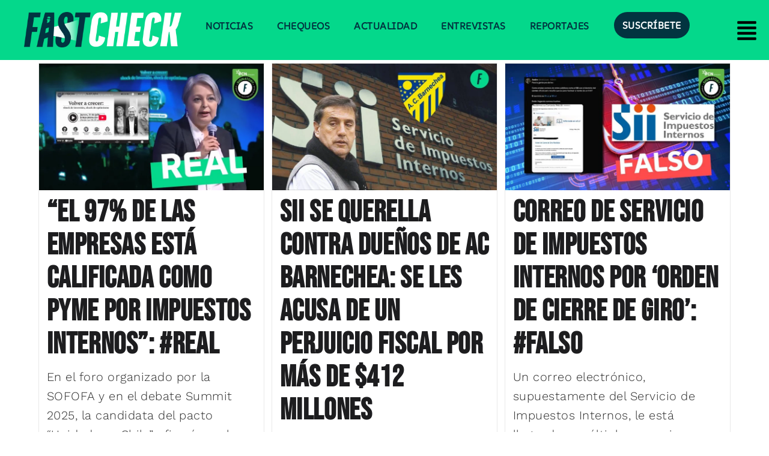

--- FILE ---
content_type: text/html; charset=UTF-8
request_url: https://www.fastcheck.cl/tag/servicio-de-impuestos-internos/
body_size: 49064
content:
<!DOCTYPE html>
<html class="html" lang="es-CL">
<head>
	<meta charset="UTF-8">
	<link rel="profile" href="https://gmpg.org/xfn/11">

	<meta name='robots' content='index, follow, max-image-preview:large, max-snippet:-1, max-video-preview:-1' />
<meta name="viewport" content="width=device-width, initial-scale=1"><!-- Etiqueta de Google (gtag.js) modo de consentimiento dataLayer agregado por Site Kit -->
<script id="google_gtagjs-js-consent-mode-data-layer">
window.dataLayer = window.dataLayer || [];function gtag(){dataLayer.push(arguments);}
gtag('consent', 'default', {"ad_personalization":"denied","ad_storage":"denied","ad_user_data":"denied","analytics_storage":"denied","functionality_storage":"denied","security_storage":"denied","personalization_storage":"denied","region":["AT","BE","BG","CH","CY","CZ","DE","DK","EE","ES","FI","FR","GB","GR","HR","HU","IE","IS","IT","LI","LT","LU","LV","MT","NL","NO","PL","PT","RO","SE","SI","SK"],"wait_for_update":500});
window._googlesitekitConsentCategoryMap = {"statistics":["analytics_storage"],"marketing":["ad_storage","ad_user_data","ad_personalization"],"functional":["functionality_storage","security_storage"],"preferences":["personalization_storage"]};
window._googlesitekitConsents = {"ad_personalization":"denied","ad_storage":"denied","ad_user_data":"denied","analytics_storage":"denied","functionality_storage":"denied","security_storage":"denied","personalization_storage":"denied","region":["AT","BE","BG","CH","CY","CZ","DE","DK","EE","ES","FI","FR","GB","GR","HR","HU","IE","IS","IT","LI","LT","LU","LV","MT","NL","NO","PL","PT","RO","SE","SI","SK"],"wait_for_update":500};
</script>
<!-- Fin de la etiqueta Google (gtag.js) modo de consentimiento dataLayer agregado por Site Kit -->

	<!-- This site is optimized with the Yoast SEO Premium plugin v26.4 (Yoast SEO v26.6) - https://yoast.com/wordpress/plugins/seo/ -->
	<title>Servicio de Impuestos Internos archivos &#8212; Fast Check 🔍</title>
	<link rel="canonical" href="https://www.fastcheck.cl/tag/servicio-de-impuestos-internos/" />
	<meta property="og:locale" content="es_ES" />
	<meta property="og:type" content="article" />
	<meta property="og:title" content="Servicio de Impuestos Internos archivos" />
	<meta property="og:url" content="https://www.fastcheck.cl/tag/servicio-de-impuestos-internos/" />
	<meta property="og:site_name" content="Fast Check 🔍" />
	<meta property="og:image" content="https://www.fastcheck.cl/wp-content/uploads/2025/01/Portada-Yoast-Fast-Check.jpg" />
	<meta property="og:image:width" content="1200" />
	<meta property="og:image:height" content="675" />
	<meta property="og:image:type" content="image/jpeg" />
	<meta name="twitter:card" content="summary_large_image" />
	<meta name="twitter:site" content="@fastcheckcl" />
	<!-- / Yoast SEO Premium plugin. -->


<link rel='dns-prefetch' href='//www.googletagmanager.com' />
<link rel='dns-prefetch' href='//fonts.googleapis.com' />
<link rel='dns-prefetch' href='//pagead2.googlesyndication.com' />
<link rel="alternate" type="application/rss+xml" title="Fast Check 🔍 &raquo; Feed" href="https://www.fastcheck.cl/feed/" />
<link rel="alternate" type="application/rss+xml" title="Fast Check 🔍 &raquo; Feed de comentarios" href="https://www.fastcheck.cl/comments/feed/" />
<link rel="alternate" type="application/rss+xml" title="Fast Check 🔍 &raquo; Servicio de Impuestos Internos Feed de etiquetas" href="https://www.fastcheck.cl/tag/servicio-de-impuestos-internos/feed/" />
<style id='wp-img-auto-sizes-contain-inline-css'>
img:is([sizes=auto i],[sizes^="auto," i]){contain-intrinsic-size:3000px 1500px}
/*# sourceURL=wp-img-auto-sizes-contain-inline-css */
</style>
<style id='cf-frontend-style-inline-css'>
@font-face {
	font-family: 'WorkSans-Italic-WP';
	font-style: normal;
	font-weight: 400;
	src: url('https://www.fastcheck.cl/wp-content/uploads/2024/10/WorkSans-Italic-VariableFont_wght.ttf') format('truetype');
}
@font-face {
	font-family: 'SUSEWP';
	font-style: normal;
	font-weight: 400;
	src: url('https://www.fastcheck.cl/wp-content/uploads/2024/10/SUSE-VariableFont_wght.ttf') format('truetype');
}
@font-face {
	font-family: 'WorkSansWP';
	font-style: normal;
	font-weight: 800;
	src: url('https://www.fastcheck.cl/wp-content/uploads/2024/10/WorkSans-VariableFont_wght.ttf') format('truetype');
}
/*# sourceURL=cf-frontend-style-inline-css */
</style>
<link rel='stylesheet' id='hfe-widgets-style-css' href='https://www.fastcheck.cl/wp-content/plugins/header-footer-elementor/inc/widgets-css/frontend.css?ver=2.7.1' media='all' />
<link rel='stylesheet' id='wp-block-library-css' href='https://www.fastcheck.cl/wp-includes/css/dist/block-library/style.min.css?ver=6.9' media='all' />
<style id='wp-block-library-theme-inline-css'>
.wp-block-audio :where(figcaption){color:#555;font-size:13px;text-align:center}.is-dark-theme .wp-block-audio :where(figcaption){color:#ffffffa6}.wp-block-audio{margin:0 0 1em}.wp-block-code{border:1px solid #ccc;border-radius:4px;font-family:Menlo,Consolas,monaco,monospace;padding:.8em 1em}.wp-block-embed :where(figcaption){color:#555;font-size:13px;text-align:center}.is-dark-theme .wp-block-embed :where(figcaption){color:#ffffffa6}.wp-block-embed{margin:0 0 1em}.blocks-gallery-caption{color:#555;font-size:13px;text-align:center}.is-dark-theme .blocks-gallery-caption{color:#ffffffa6}:root :where(.wp-block-image figcaption){color:#555;font-size:13px;text-align:center}.is-dark-theme :root :where(.wp-block-image figcaption){color:#ffffffa6}.wp-block-image{margin:0 0 1em}.wp-block-pullquote{border-bottom:4px solid;border-top:4px solid;color:currentColor;margin-bottom:1.75em}.wp-block-pullquote :where(cite),.wp-block-pullquote :where(footer),.wp-block-pullquote__citation{color:currentColor;font-size:.8125em;font-style:normal;text-transform:uppercase}.wp-block-quote{border-left:.25em solid;margin:0 0 1.75em;padding-left:1em}.wp-block-quote cite,.wp-block-quote footer{color:currentColor;font-size:.8125em;font-style:normal;position:relative}.wp-block-quote:where(.has-text-align-right){border-left:none;border-right:.25em solid;padding-left:0;padding-right:1em}.wp-block-quote:where(.has-text-align-center){border:none;padding-left:0}.wp-block-quote.is-large,.wp-block-quote.is-style-large,.wp-block-quote:where(.is-style-plain){border:none}.wp-block-search .wp-block-search__label{font-weight:700}.wp-block-search__button{border:1px solid #ccc;padding:.375em .625em}:where(.wp-block-group.has-background){padding:1.25em 2.375em}.wp-block-separator.has-css-opacity{opacity:.4}.wp-block-separator{border:none;border-bottom:2px solid;margin-left:auto;margin-right:auto}.wp-block-separator.has-alpha-channel-opacity{opacity:1}.wp-block-separator:not(.is-style-wide):not(.is-style-dots){width:100px}.wp-block-separator.has-background:not(.is-style-dots){border-bottom:none;height:1px}.wp-block-separator.has-background:not(.is-style-wide):not(.is-style-dots){height:2px}.wp-block-table{margin:0 0 1em}.wp-block-table td,.wp-block-table th{word-break:normal}.wp-block-table :where(figcaption){color:#555;font-size:13px;text-align:center}.is-dark-theme .wp-block-table :where(figcaption){color:#ffffffa6}.wp-block-video :where(figcaption){color:#555;font-size:13px;text-align:center}.is-dark-theme .wp-block-video :where(figcaption){color:#ffffffa6}.wp-block-video{margin:0 0 1em}:root :where(.wp-block-template-part.has-background){margin-bottom:0;margin-top:0;padding:1.25em 2.375em}
/*# sourceURL=/wp-includes/css/dist/block-library/theme.min.css */
</style>
<style id='classic-theme-styles-inline-css'>
/*! This file is auto-generated */
.wp-block-button__link{color:#fff;background-color:#32373c;border-radius:9999px;box-shadow:none;text-decoration:none;padding:calc(.667em + 2px) calc(1.333em + 2px);font-size:1.125em}.wp-block-file__button{background:#32373c;color:#fff;text-decoration:none}
/*# sourceURL=/wp-includes/css/classic-themes.min.css */
</style>
<style id='co-authors-plus-coauthors-style-inline-css'>
.wp-block-co-authors-plus-coauthors.is-layout-flow [class*=wp-block-co-authors-plus]{display:inline}

/*# sourceURL=https://www.fastcheck.cl/wp-content/plugins/co-authors-plus/build/blocks/block-coauthors/style-index.css */
</style>
<style id='co-authors-plus-avatar-style-inline-css'>
.wp-block-co-authors-plus-avatar :where(img){height:auto;max-width:100%;vertical-align:bottom}.wp-block-co-authors-plus-coauthors.is-layout-flow .wp-block-co-authors-plus-avatar :where(img){vertical-align:middle}.wp-block-co-authors-plus-avatar:is(.alignleft,.alignright){display:table}.wp-block-co-authors-plus-avatar.aligncenter{display:table;margin-inline:auto}

/*# sourceURL=https://www.fastcheck.cl/wp-content/plugins/co-authors-plus/build/blocks/block-coauthor-avatar/style-index.css */
</style>
<style id='co-authors-plus-image-style-inline-css'>
.wp-block-co-authors-plus-image{margin-bottom:0}.wp-block-co-authors-plus-image :where(img){height:auto;max-width:100%;vertical-align:bottom}.wp-block-co-authors-plus-coauthors.is-layout-flow .wp-block-co-authors-plus-image :where(img){vertical-align:middle}.wp-block-co-authors-plus-image:is(.alignfull,.alignwide) :where(img){width:100%}.wp-block-co-authors-plus-image:is(.alignleft,.alignright){display:table}.wp-block-co-authors-plus-image.aligncenter{display:table;margin-inline:auto}

/*# sourceURL=https://www.fastcheck.cl/wp-content/plugins/co-authors-plus/build/blocks/block-coauthor-image/style-index.css */
</style>
<style id='pms-content-restriction-start-style-inline-css'>


/*# sourceURL=https://www.fastcheck.cl/wp-content/plugins/paid-member-subscriptions/extend/gutenberg/blocks/build/content-restriction-start/style-index.css */
</style>
<style id='pms-content-restriction-end-style-inline-css'>


/*# sourceURL=https://www.fastcheck.cl/wp-content/plugins/paid-member-subscriptions/extend/gutenberg/blocks/build/content-restriction-end/style-index.css */
</style>
<style id='pms-account-style-inline-css'>


/*# sourceURL=https://www.fastcheck.cl/wp-content/plugins/paid-member-subscriptions/extend/gutenberg/blocks/build/account/style-index.css */
</style>
<style id='pms-login-style-inline-css'>


/*# sourceURL=https://www.fastcheck.cl/wp-content/plugins/paid-member-subscriptions/extend/gutenberg/blocks/build/login/style-index.css */
</style>
<style id='pms-recover-password-style-inline-css'>


/*# sourceURL=https://www.fastcheck.cl/wp-content/plugins/paid-member-subscriptions/extend/gutenberg/blocks/build/recover-password/style-index.css */
</style>
<style id='pms-register-style-inline-css'>


/*# sourceURL=https://www.fastcheck.cl/wp-content/plugins/paid-member-subscriptions/extend/gutenberg/blocks/build/register/style-index.css */
</style>
<style id='global-styles-inline-css'>
:root{--wp--preset--aspect-ratio--square: 1;--wp--preset--aspect-ratio--4-3: 4/3;--wp--preset--aspect-ratio--3-4: 3/4;--wp--preset--aspect-ratio--3-2: 3/2;--wp--preset--aspect-ratio--2-3: 2/3;--wp--preset--aspect-ratio--16-9: 16/9;--wp--preset--aspect-ratio--9-16: 9/16;--wp--preset--color--black: #000000;--wp--preset--color--cyan-bluish-gray: #abb8c3;--wp--preset--color--white: #ffffff;--wp--preset--color--pale-pink: #f78da7;--wp--preset--color--vivid-red: #cf2e2e;--wp--preset--color--luminous-vivid-orange: #ff6900;--wp--preset--color--luminous-vivid-amber: #fcb900;--wp--preset--color--light-green-cyan: #7bdcb5;--wp--preset--color--vivid-green-cyan: #00d084;--wp--preset--color--pale-cyan-blue: #8ed1fc;--wp--preset--color--vivid-cyan-blue: #0693e3;--wp--preset--color--vivid-purple: #9b51e0;--wp--preset--gradient--vivid-cyan-blue-to-vivid-purple: linear-gradient(135deg,rgb(6,147,227) 0%,rgb(155,81,224) 100%);--wp--preset--gradient--light-green-cyan-to-vivid-green-cyan: linear-gradient(135deg,rgb(122,220,180) 0%,rgb(0,208,130) 100%);--wp--preset--gradient--luminous-vivid-amber-to-luminous-vivid-orange: linear-gradient(135deg,rgb(252,185,0) 0%,rgb(255,105,0) 100%);--wp--preset--gradient--luminous-vivid-orange-to-vivid-red: linear-gradient(135deg,rgb(255,105,0) 0%,rgb(207,46,46) 100%);--wp--preset--gradient--very-light-gray-to-cyan-bluish-gray: linear-gradient(135deg,rgb(238,238,238) 0%,rgb(169,184,195) 100%);--wp--preset--gradient--cool-to-warm-spectrum: linear-gradient(135deg,rgb(74,234,220) 0%,rgb(151,120,209) 20%,rgb(207,42,186) 40%,rgb(238,44,130) 60%,rgb(251,105,98) 80%,rgb(254,248,76) 100%);--wp--preset--gradient--blush-light-purple: linear-gradient(135deg,rgb(255,206,236) 0%,rgb(152,150,240) 100%);--wp--preset--gradient--blush-bordeaux: linear-gradient(135deg,rgb(254,205,165) 0%,rgb(254,45,45) 50%,rgb(107,0,62) 100%);--wp--preset--gradient--luminous-dusk: linear-gradient(135deg,rgb(255,203,112) 0%,rgb(199,81,192) 50%,rgb(65,88,208) 100%);--wp--preset--gradient--pale-ocean: linear-gradient(135deg,rgb(255,245,203) 0%,rgb(182,227,212) 50%,rgb(51,167,181) 100%);--wp--preset--gradient--electric-grass: linear-gradient(135deg,rgb(202,248,128) 0%,rgb(113,206,126) 100%);--wp--preset--gradient--midnight: linear-gradient(135deg,rgb(2,3,129) 0%,rgb(40,116,252) 100%);--wp--preset--font-size--small: 13px;--wp--preset--font-size--medium: 20px;--wp--preset--font-size--large: 36px;--wp--preset--font-size--x-large: 42px;--wp--preset--spacing--20: 0.44rem;--wp--preset--spacing--30: 0.67rem;--wp--preset--spacing--40: 1rem;--wp--preset--spacing--50: 1.5rem;--wp--preset--spacing--60: 2.25rem;--wp--preset--spacing--70: 3.38rem;--wp--preset--spacing--80: 5.06rem;--wp--preset--shadow--natural: 6px 6px 9px rgba(0, 0, 0, 0.2);--wp--preset--shadow--deep: 12px 12px 50px rgba(0, 0, 0, 0.4);--wp--preset--shadow--sharp: 6px 6px 0px rgba(0, 0, 0, 0.2);--wp--preset--shadow--outlined: 6px 6px 0px -3px rgb(255, 255, 255), 6px 6px rgb(0, 0, 0);--wp--preset--shadow--crisp: 6px 6px 0px rgb(0, 0, 0);}:where(.is-layout-flex){gap: 0.5em;}:where(.is-layout-grid){gap: 0.5em;}body .is-layout-flex{display: flex;}.is-layout-flex{flex-wrap: wrap;align-items: center;}.is-layout-flex > :is(*, div){margin: 0;}body .is-layout-grid{display: grid;}.is-layout-grid > :is(*, div){margin: 0;}:where(.wp-block-columns.is-layout-flex){gap: 2em;}:where(.wp-block-columns.is-layout-grid){gap: 2em;}:where(.wp-block-post-template.is-layout-flex){gap: 1.25em;}:where(.wp-block-post-template.is-layout-grid){gap: 1.25em;}.has-black-color{color: var(--wp--preset--color--black) !important;}.has-cyan-bluish-gray-color{color: var(--wp--preset--color--cyan-bluish-gray) !important;}.has-white-color{color: var(--wp--preset--color--white) !important;}.has-pale-pink-color{color: var(--wp--preset--color--pale-pink) !important;}.has-vivid-red-color{color: var(--wp--preset--color--vivid-red) !important;}.has-luminous-vivid-orange-color{color: var(--wp--preset--color--luminous-vivid-orange) !important;}.has-luminous-vivid-amber-color{color: var(--wp--preset--color--luminous-vivid-amber) !important;}.has-light-green-cyan-color{color: var(--wp--preset--color--light-green-cyan) !important;}.has-vivid-green-cyan-color{color: var(--wp--preset--color--vivid-green-cyan) !important;}.has-pale-cyan-blue-color{color: var(--wp--preset--color--pale-cyan-blue) !important;}.has-vivid-cyan-blue-color{color: var(--wp--preset--color--vivid-cyan-blue) !important;}.has-vivid-purple-color{color: var(--wp--preset--color--vivid-purple) !important;}.has-black-background-color{background-color: var(--wp--preset--color--black) !important;}.has-cyan-bluish-gray-background-color{background-color: var(--wp--preset--color--cyan-bluish-gray) !important;}.has-white-background-color{background-color: var(--wp--preset--color--white) !important;}.has-pale-pink-background-color{background-color: var(--wp--preset--color--pale-pink) !important;}.has-vivid-red-background-color{background-color: var(--wp--preset--color--vivid-red) !important;}.has-luminous-vivid-orange-background-color{background-color: var(--wp--preset--color--luminous-vivid-orange) !important;}.has-luminous-vivid-amber-background-color{background-color: var(--wp--preset--color--luminous-vivid-amber) !important;}.has-light-green-cyan-background-color{background-color: var(--wp--preset--color--light-green-cyan) !important;}.has-vivid-green-cyan-background-color{background-color: var(--wp--preset--color--vivid-green-cyan) !important;}.has-pale-cyan-blue-background-color{background-color: var(--wp--preset--color--pale-cyan-blue) !important;}.has-vivid-cyan-blue-background-color{background-color: var(--wp--preset--color--vivid-cyan-blue) !important;}.has-vivid-purple-background-color{background-color: var(--wp--preset--color--vivid-purple) !important;}.has-black-border-color{border-color: var(--wp--preset--color--black) !important;}.has-cyan-bluish-gray-border-color{border-color: var(--wp--preset--color--cyan-bluish-gray) !important;}.has-white-border-color{border-color: var(--wp--preset--color--white) !important;}.has-pale-pink-border-color{border-color: var(--wp--preset--color--pale-pink) !important;}.has-vivid-red-border-color{border-color: var(--wp--preset--color--vivid-red) !important;}.has-luminous-vivid-orange-border-color{border-color: var(--wp--preset--color--luminous-vivid-orange) !important;}.has-luminous-vivid-amber-border-color{border-color: var(--wp--preset--color--luminous-vivid-amber) !important;}.has-light-green-cyan-border-color{border-color: var(--wp--preset--color--light-green-cyan) !important;}.has-vivid-green-cyan-border-color{border-color: var(--wp--preset--color--vivid-green-cyan) !important;}.has-pale-cyan-blue-border-color{border-color: var(--wp--preset--color--pale-cyan-blue) !important;}.has-vivid-cyan-blue-border-color{border-color: var(--wp--preset--color--vivid-cyan-blue) !important;}.has-vivid-purple-border-color{border-color: var(--wp--preset--color--vivid-purple) !important;}.has-vivid-cyan-blue-to-vivid-purple-gradient-background{background: var(--wp--preset--gradient--vivid-cyan-blue-to-vivid-purple) !important;}.has-light-green-cyan-to-vivid-green-cyan-gradient-background{background: var(--wp--preset--gradient--light-green-cyan-to-vivid-green-cyan) !important;}.has-luminous-vivid-amber-to-luminous-vivid-orange-gradient-background{background: var(--wp--preset--gradient--luminous-vivid-amber-to-luminous-vivid-orange) !important;}.has-luminous-vivid-orange-to-vivid-red-gradient-background{background: var(--wp--preset--gradient--luminous-vivid-orange-to-vivid-red) !important;}.has-very-light-gray-to-cyan-bluish-gray-gradient-background{background: var(--wp--preset--gradient--very-light-gray-to-cyan-bluish-gray) !important;}.has-cool-to-warm-spectrum-gradient-background{background: var(--wp--preset--gradient--cool-to-warm-spectrum) !important;}.has-blush-light-purple-gradient-background{background: var(--wp--preset--gradient--blush-light-purple) !important;}.has-blush-bordeaux-gradient-background{background: var(--wp--preset--gradient--blush-bordeaux) !important;}.has-luminous-dusk-gradient-background{background: var(--wp--preset--gradient--luminous-dusk) !important;}.has-pale-ocean-gradient-background{background: var(--wp--preset--gradient--pale-ocean) !important;}.has-electric-grass-gradient-background{background: var(--wp--preset--gradient--electric-grass) !important;}.has-midnight-gradient-background{background: var(--wp--preset--gradient--midnight) !important;}.has-small-font-size{font-size: var(--wp--preset--font-size--small) !important;}.has-medium-font-size{font-size: var(--wp--preset--font-size--medium) !important;}.has-large-font-size{font-size: var(--wp--preset--font-size--large) !important;}.has-x-large-font-size{font-size: var(--wp--preset--font-size--x-large) !important;}
:where(.wp-block-post-template.is-layout-flex){gap: 1.25em;}:where(.wp-block-post-template.is-layout-grid){gap: 1.25em;}
:where(.wp-block-term-template.is-layout-flex){gap: 1.25em;}:where(.wp-block-term-template.is-layout-grid){gap: 1.25em;}
:where(.wp-block-columns.is-layout-flex){gap: 2em;}:where(.wp-block-columns.is-layout-grid){gap: 2em;}
:root :where(.wp-block-pullquote){font-size: 1.5em;line-height: 1.6;}
/*# sourceURL=global-styles-inline-css */
</style>
<link rel='stylesheet' id='dashicons-css' href='https://www.fastcheck.cl/wp-includes/css/dashicons.min.css?ver=6.9' media='all' />
<link rel='stylesheet' id='wp-jquery-ui-dialog-css' href='https://www.fastcheck.cl/wp-includes/css/jquery-ui-dialog.min.css?ver=6.9' media='all' />
<link rel='stylesheet' id='ppress-frontend-css' href='https://www.fastcheck.cl/wp-content/plugins/wp-user-avatar/assets/css/frontend.min.css?ver=4.16.8' media='all' />
<link rel='stylesheet' id='ppress-flatpickr-css' href='https://www.fastcheck.cl/wp-content/plugins/wp-user-avatar/assets/flatpickr/flatpickr.min.css?ver=4.16.8' media='all' />
<link rel='stylesheet' id='ppress-select2-css' href='https://www.fastcheck.cl/wp-content/plugins/wp-user-avatar/assets/select2/select2.min.css?ver=6.9' media='all' />
<link rel='stylesheet' id='hfe-style-css' href='https://www.fastcheck.cl/wp-content/plugins/header-footer-elementor/assets/css/header-footer-elementor.css?ver=2.7.1' media='all' />
<link rel='stylesheet' id='elementor-frontend-css' href='https://www.fastcheck.cl/wp-content/plugins/elementor/assets/css/frontend.min.css?ver=3.34.0' media='all' />
<link rel='stylesheet' id='elementor-post-7-css' href='https://www.fastcheck.cl/wp-content/uploads/elementor/css/post-7.css?ver=1767486966' media='all' />
<link rel='stylesheet' id='elementor-post-5180-css' href='https://www.fastcheck.cl/wp-content/uploads/elementor/css/post-5180.css?ver=1768251683' media='all' />
<link rel='stylesheet' id='elementor-post-12208-css' href='https://www.fastcheck.cl/wp-content/uploads/elementor/css/post-12208.css?ver=1767486966' media='all' />
<link rel='stylesheet' id='font-awesome-css' href='https://www.fastcheck.cl/wp-content/themes/oceanwp/assets/fonts/fontawesome/css/all.min.css?ver=6.7.2' media='all' />
<link rel='stylesheet' id='simple-line-icons-css' href='https://www.fastcheck.cl/wp-content/themes/oceanwp/assets/css/third/simple-line-icons.min.css?ver=2.4.0' media='all' />
<link rel='stylesheet' id='oceanwp-style-css' href='https://www.fastcheck.cl/wp-content/themes/oceanwp/assets/css/style.min.css?ver=4.1.4' media='all' />
<style id='oceanwp-style-inline-css'>
body div.wpforms-container-full .wpforms-form input[type=submit]:hover,
			body div.wpforms-container-full .wpforms-form input[type=submit]:active,
			body div.wpforms-container-full .wpforms-form button[type=submit]:hover,
			body div.wpforms-container-full .wpforms-form button[type=submit]:active,
			body div.wpforms-container-full .wpforms-form .wpforms-page-button:hover,
			body div.wpforms-container-full .wpforms-form .wpforms-page-button:active,
			body .wp-core-ui div.wpforms-container-full .wpforms-form input[type=submit]:hover,
			body .wp-core-ui div.wpforms-container-full .wpforms-form input[type=submit]:active,
			body .wp-core-ui div.wpforms-container-full .wpforms-form button[type=submit]:hover,
			body .wp-core-ui div.wpforms-container-full .wpforms-form button[type=submit]:active,
			body .wp-core-ui div.wpforms-container-full .wpforms-form .wpforms-page-button:hover,
			body .wp-core-ui div.wpforms-container-full .wpforms-form .wpforms-page-button:active {
					background: linear-gradient(0deg, rgba(0, 0, 0, 0.2), rgba(0, 0, 0, 0.2)), var(--wpforms-button-background-color-alt, var(--wpforms-button-background-color)) !important;
			}
/*# sourceURL=oceanwp-style-inline-css */
</style>
<style type="text/css">@font-face {font-family:Work Sans;font-style:normal;font-weight:100;src:url(/cf-fonts/s/work-sans/5.0.16/vietnamese/100/normal.woff2);unicode-range:U+0102-0103,U+0110-0111,U+0128-0129,U+0168-0169,U+01A0-01A1,U+01AF-01B0,U+0300-0301,U+0303-0304,U+0308-0309,U+0323,U+0329,U+1EA0-1EF9,U+20AB;font-display:swap;}@font-face {font-family:Work Sans;font-style:normal;font-weight:100;src:url(/cf-fonts/s/work-sans/5.0.16/latin-ext/100/normal.woff2);unicode-range:U+0100-02AF,U+0304,U+0308,U+0329,U+1E00-1E9F,U+1EF2-1EFF,U+2020,U+20A0-20AB,U+20AD-20CF,U+2113,U+2C60-2C7F,U+A720-A7FF;font-display:swap;}@font-face {font-family:Work Sans;font-style:normal;font-weight:100;src:url(/cf-fonts/s/work-sans/5.0.16/latin/100/normal.woff2);unicode-range:U+0000-00FF,U+0131,U+0152-0153,U+02BB-02BC,U+02C6,U+02DA,U+02DC,U+0304,U+0308,U+0329,U+2000-206F,U+2074,U+20AC,U+2122,U+2191,U+2193,U+2212,U+2215,U+FEFF,U+FFFD;font-display:swap;}@font-face {font-family:Work Sans;font-style:normal;font-weight:200;src:url(/cf-fonts/s/work-sans/5.0.16/latin/200/normal.woff2);unicode-range:U+0000-00FF,U+0131,U+0152-0153,U+02BB-02BC,U+02C6,U+02DA,U+02DC,U+0304,U+0308,U+0329,U+2000-206F,U+2074,U+20AC,U+2122,U+2191,U+2193,U+2212,U+2215,U+FEFF,U+FFFD;font-display:swap;}@font-face {font-family:Work Sans;font-style:normal;font-weight:200;src:url(/cf-fonts/s/work-sans/5.0.16/vietnamese/200/normal.woff2);unicode-range:U+0102-0103,U+0110-0111,U+0128-0129,U+0168-0169,U+01A0-01A1,U+01AF-01B0,U+0300-0301,U+0303-0304,U+0308-0309,U+0323,U+0329,U+1EA0-1EF9,U+20AB;font-display:swap;}@font-face {font-family:Work Sans;font-style:normal;font-weight:200;src:url(/cf-fonts/s/work-sans/5.0.16/latin-ext/200/normal.woff2);unicode-range:U+0100-02AF,U+0304,U+0308,U+0329,U+1E00-1E9F,U+1EF2-1EFF,U+2020,U+20A0-20AB,U+20AD-20CF,U+2113,U+2C60-2C7F,U+A720-A7FF;font-display:swap;}@font-face {font-family:Work Sans;font-style:normal;font-weight:300;src:url(/cf-fonts/s/work-sans/5.0.16/latin-ext/300/normal.woff2);unicode-range:U+0100-02AF,U+0304,U+0308,U+0329,U+1E00-1E9F,U+1EF2-1EFF,U+2020,U+20A0-20AB,U+20AD-20CF,U+2113,U+2C60-2C7F,U+A720-A7FF;font-display:swap;}@font-face {font-family:Work Sans;font-style:normal;font-weight:300;src:url(/cf-fonts/s/work-sans/5.0.16/latin/300/normal.woff2);unicode-range:U+0000-00FF,U+0131,U+0152-0153,U+02BB-02BC,U+02C6,U+02DA,U+02DC,U+0304,U+0308,U+0329,U+2000-206F,U+2074,U+20AC,U+2122,U+2191,U+2193,U+2212,U+2215,U+FEFF,U+FFFD;font-display:swap;}@font-face {font-family:Work Sans;font-style:normal;font-weight:300;src:url(/cf-fonts/s/work-sans/5.0.16/vietnamese/300/normal.woff2);unicode-range:U+0102-0103,U+0110-0111,U+0128-0129,U+0168-0169,U+01A0-01A1,U+01AF-01B0,U+0300-0301,U+0303-0304,U+0308-0309,U+0323,U+0329,U+1EA0-1EF9,U+20AB;font-display:swap;}@font-face {font-family:Work Sans;font-style:normal;font-weight:400;src:url(/cf-fonts/s/work-sans/5.0.16/latin-ext/400/normal.woff2);unicode-range:U+0100-02AF,U+0304,U+0308,U+0329,U+1E00-1E9F,U+1EF2-1EFF,U+2020,U+20A0-20AB,U+20AD-20CF,U+2113,U+2C60-2C7F,U+A720-A7FF;font-display:swap;}@font-face {font-family:Work Sans;font-style:normal;font-weight:400;src:url(/cf-fonts/s/work-sans/5.0.16/vietnamese/400/normal.woff2);unicode-range:U+0102-0103,U+0110-0111,U+0128-0129,U+0168-0169,U+01A0-01A1,U+01AF-01B0,U+0300-0301,U+0303-0304,U+0308-0309,U+0323,U+0329,U+1EA0-1EF9,U+20AB;font-display:swap;}@font-face {font-family:Work Sans;font-style:normal;font-weight:400;src:url(/cf-fonts/s/work-sans/5.0.16/latin/400/normal.woff2);unicode-range:U+0000-00FF,U+0131,U+0152-0153,U+02BB-02BC,U+02C6,U+02DA,U+02DC,U+0304,U+0308,U+0329,U+2000-206F,U+2074,U+20AC,U+2122,U+2191,U+2193,U+2212,U+2215,U+FEFF,U+FFFD;font-display:swap;}@font-face {font-family:Work Sans;font-style:normal;font-weight:500;src:url(/cf-fonts/s/work-sans/5.0.16/latin/500/normal.woff2);unicode-range:U+0000-00FF,U+0131,U+0152-0153,U+02BB-02BC,U+02C6,U+02DA,U+02DC,U+0304,U+0308,U+0329,U+2000-206F,U+2074,U+20AC,U+2122,U+2191,U+2193,U+2212,U+2215,U+FEFF,U+FFFD;font-display:swap;}@font-face {font-family:Work Sans;font-style:normal;font-weight:500;src:url(/cf-fonts/s/work-sans/5.0.16/vietnamese/500/normal.woff2);unicode-range:U+0102-0103,U+0110-0111,U+0128-0129,U+0168-0169,U+01A0-01A1,U+01AF-01B0,U+0300-0301,U+0303-0304,U+0308-0309,U+0323,U+0329,U+1EA0-1EF9,U+20AB;font-display:swap;}@font-face {font-family:Work Sans;font-style:normal;font-weight:500;src:url(/cf-fonts/s/work-sans/5.0.16/latin-ext/500/normal.woff2);unicode-range:U+0100-02AF,U+0304,U+0308,U+0329,U+1E00-1E9F,U+1EF2-1EFF,U+2020,U+20A0-20AB,U+20AD-20CF,U+2113,U+2C60-2C7F,U+A720-A7FF;font-display:swap;}@font-face {font-family:Work Sans;font-style:normal;font-weight:600;src:url(/cf-fonts/s/work-sans/5.0.16/latin-ext/600/normal.woff2);unicode-range:U+0100-02AF,U+0304,U+0308,U+0329,U+1E00-1E9F,U+1EF2-1EFF,U+2020,U+20A0-20AB,U+20AD-20CF,U+2113,U+2C60-2C7F,U+A720-A7FF;font-display:swap;}@font-face {font-family:Work Sans;font-style:normal;font-weight:600;src:url(/cf-fonts/s/work-sans/5.0.16/vietnamese/600/normal.woff2);unicode-range:U+0102-0103,U+0110-0111,U+0128-0129,U+0168-0169,U+01A0-01A1,U+01AF-01B0,U+0300-0301,U+0303-0304,U+0308-0309,U+0323,U+0329,U+1EA0-1EF9,U+20AB;font-display:swap;}@font-face {font-family:Work Sans;font-style:normal;font-weight:600;src:url(/cf-fonts/s/work-sans/5.0.16/latin/600/normal.woff2);unicode-range:U+0000-00FF,U+0131,U+0152-0153,U+02BB-02BC,U+02C6,U+02DA,U+02DC,U+0304,U+0308,U+0329,U+2000-206F,U+2074,U+20AC,U+2122,U+2191,U+2193,U+2212,U+2215,U+FEFF,U+FFFD;font-display:swap;}@font-face {font-family:Work Sans;font-style:normal;font-weight:700;src:url(/cf-fonts/s/work-sans/5.0.16/vietnamese/700/normal.woff2);unicode-range:U+0102-0103,U+0110-0111,U+0128-0129,U+0168-0169,U+01A0-01A1,U+01AF-01B0,U+0300-0301,U+0303-0304,U+0308-0309,U+0323,U+0329,U+1EA0-1EF9,U+20AB;font-display:swap;}@font-face {font-family:Work Sans;font-style:normal;font-weight:700;src:url(/cf-fonts/s/work-sans/5.0.16/latin/700/normal.woff2);unicode-range:U+0000-00FF,U+0131,U+0152-0153,U+02BB-02BC,U+02C6,U+02DA,U+02DC,U+0304,U+0308,U+0329,U+2000-206F,U+2074,U+20AC,U+2122,U+2191,U+2193,U+2212,U+2215,U+FEFF,U+FFFD;font-display:swap;}@font-face {font-family:Work Sans;font-style:normal;font-weight:700;src:url(/cf-fonts/s/work-sans/5.0.16/latin-ext/700/normal.woff2);unicode-range:U+0100-02AF,U+0304,U+0308,U+0329,U+1E00-1E9F,U+1EF2-1EFF,U+2020,U+20A0-20AB,U+20AD-20CF,U+2113,U+2C60-2C7F,U+A720-A7FF;font-display:swap;}@font-face {font-family:Work Sans;font-style:normal;font-weight:800;src:url(/cf-fonts/s/work-sans/5.0.16/latin-ext/800/normal.woff2);unicode-range:U+0100-02AF,U+0304,U+0308,U+0329,U+1E00-1E9F,U+1EF2-1EFF,U+2020,U+20A0-20AB,U+20AD-20CF,U+2113,U+2C60-2C7F,U+A720-A7FF;font-display:swap;}@font-face {font-family:Work Sans;font-style:normal;font-weight:800;src:url(/cf-fonts/s/work-sans/5.0.16/vietnamese/800/normal.woff2);unicode-range:U+0102-0103,U+0110-0111,U+0128-0129,U+0168-0169,U+01A0-01A1,U+01AF-01B0,U+0300-0301,U+0303-0304,U+0308-0309,U+0323,U+0329,U+1EA0-1EF9,U+20AB;font-display:swap;}@font-face {font-family:Work Sans;font-style:normal;font-weight:800;src:url(/cf-fonts/s/work-sans/5.0.16/latin/800/normal.woff2);unicode-range:U+0000-00FF,U+0131,U+0152-0153,U+02BB-02BC,U+02C6,U+02DA,U+02DC,U+0304,U+0308,U+0329,U+2000-206F,U+2074,U+20AC,U+2122,U+2191,U+2193,U+2212,U+2215,U+FEFF,U+FFFD;font-display:swap;}@font-face {font-family:Work Sans;font-style:normal;font-weight:900;src:url(/cf-fonts/s/work-sans/5.0.16/latin-ext/900/normal.woff2);unicode-range:U+0100-02AF,U+0304,U+0308,U+0329,U+1E00-1E9F,U+1EF2-1EFF,U+2020,U+20A0-20AB,U+20AD-20CF,U+2113,U+2C60-2C7F,U+A720-A7FF;font-display:swap;}@font-face {font-family:Work Sans;font-style:normal;font-weight:900;src:url(/cf-fonts/s/work-sans/5.0.16/latin/900/normal.woff2);unicode-range:U+0000-00FF,U+0131,U+0152-0153,U+02BB-02BC,U+02C6,U+02DA,U+02DC,U+0304,U+0308,U+0329,U+2000-206F,U+2074,U+20AC,U+2122,U+2191,U+2193,U+2212,U+2215,U+FEFF,U+FFFD;font-display:swap;}@font-face {font-family:Work Sans;font-style:normal;font-weight:900;src:url(/cf-fonts/s/work-sans/5.0.16/vietnamese/900/normal.woff2);unicode-range:U+0102-0103,U+0110-0111,U+0128-0129,U+0168-0169,U+01A0-01A1,U+01AF-01B0,U+0300-0301,U+0303-0304,U+0308-0309,U+0323,U+0329,U+1EA0-1EF9,U+20AB;font-display:swap;}@font-face {font-family:Work Sans;font-style:italic;font-weight:100;src:url(/cf-fonts/s/work-sans/5.0.16/vietnamese/100/italic.woff2);unicode-range:U+0102-0103,U+0110-0111,U+0128-0129,U+0168-0169,U+01A0-01A1,U+01AF-01B0,U+0300-0301,U+0303-0304,U+0308-0309,U+0323,U+0329,U+1EA0-1EF9,U+20AB;font-display:swap;}@font-face {font-family:Work Sans;font-style:italic;font-weight:100;src:url(/cf-fonts/s/work-sans/5.0.16/latin/100/italic.woff2);unicode-range:U+0000-00FF,U+0131,U+0152-0153,U+02BB-02BC,U+02C6,U+02DA,U+02DC,U+0304,U+0308,U+0329,U+2000-206F,U+2074,U+20AC,U+2122,U+2191,U+2193,U+2212,U+2215,U+FEFF,U+FFFD;font-display:swap;}@font-face {font-family:Work Sans;font-style:italic;font-weight:100;src:url(/cf-fonts/s/work-sans/5.0.16/latin-ext/100/italic.woff2);unicode-range:U+0100-02AF,U+0304,U+0308,U+0329,U+1E00-1E9F,U+1EF2-1EFF,U+2020,U+20A0-20AB,U+20AD-20CF,U+2113,U+2C60-2C7F,U+A720-A7FF;font-display:swap;}@font-face {font-family:Work Sans;font-style:italic;font-weight:200;src:url(/cf-fonts/s/work-sans/5.0.16/latin-ext/200/italic.woff2);unicode-range:U+0100-02AF,U+0304,U+0308,U+0329,U+1E00-1E9F,U+1EF2-1EFF,U+2020,U+20A0-20AB,U+20AD-20CF,U+2113,U+2C60-2C7F,U+A720-A7FF;font-display:swap;}@font-face {font-family:Work Sans;font-style:italic;font-weight:200;src:url(/cf-fonts/s/work-sans/5.0.16/latin/200/italic.woff2);unicode-range:U+0000-00FF,U+0131,U+0152-0153,U+02BB-02BC,U+02C6,U+02DA,U+02DC,U+0304,U+0308,U+0329,U+2000-206F,U+2074,U+20AC,U+2122,U+2191,U+2193,U+2212,U+2215,U+FEFF,U+FFFD;font-display:swap;}@font-face {font-family:Work Sans;font-style:italic;font-weight:200;src:url(/cf-fonts/s/work-sans/5.0.16/vietnamese/200/italic.woff2);unicode-range:U+0102-0103,U+0110-0111,U+0128-0129,U+0168-0169,U+01A0-01A1,U+01AF-01B0,U+0300-0301,U+0303-0304,U+0308-0309,U+0323,U+0329,U+1EA0-1EF9,U+20AB;font-display:swap;}@font-face {font-family:Work Sans;font-style:italic;font-weight:300;src:url(/cf-fonts/s/work-sans/5.0.16/latin/300/italic.woff2);unicode-range:U+0000-00FF,U+0131,U+0152-0153,U+02BB-02BC,U+02C6,U+02DA,U+02DC,U+0304,U+0308,U+0329,U+2000-206F,U+2074,U+20AC,U+2122,U+2191,U+2193,U+2212,U+2215,U+FEFF,U+FFFD;font-display:swap;}@font-face {font-family:Work Sans;font-style:italic;font-weight:300;src:url(/cf-fonts/s/work-sans/5.0.16/vietnamese/300/italic.woff2);unicode-range:U+0102-0103,U+0110-0111,U+0128-0129,U+0168-0169,U+01A0-01A1,U+01AF-01B0,U+0300-0301,U+0303-0304,U+0308-0309,U+0323,U+0329,U+1EA0-1EF9,U+20AB;font-display:swap;}@font-face {font-family:Work Sans;font-style:italic;font-weight:300;src:url(/cf-fonts/s/work-sans/5.0.16/latin-ext/300/italic.woff2);unicode-range:U+0100-02AF,U+0304,U+0308,U+0329,U+1E00-1E9F,U+1EF2-1EFF,U+2020,U+20A0-20AB,U+20AD-20CF,U+2113,U+2C60-2C7F,U+A720-A7FF;font-display:swap;}@font-face {font-family:Work Sans;font-style:italic;font-weight:400;src:url(/cf-fonts/s/work-sans/5.0.16/latin-ext/400/italic.woff2);unicode-range:U+0100-02AF,U+0304,U+0308,U+0329,U+1E00-1E9F,U+1EF2-1EFF,U+2020,U+20A0-20AB,U+20AD-20CF,U+2113,U+2C60-2C7F,U+A720-A7FF;font-display:swap;}@font-face {font-family:Work Sans;font-style:italic;font-weight:400;src:url(/cf-fonts/s/work-sans/5.0.16/vietnamese/400/italic.woff2);unicode-range:U+0102-0103,U+0110-0111,U+0128-0129,U+0168-0169,U+01A0-01A1,U+01AF-01B0,U+0300-0301,U+0303-0304,U+0308-0309,U+0323,U+0329,U+1EA0-1EF9,U+20AB;font-display:swap;}@font-face {font-family:Work Sans;font-style:italic;font-weight:400;src:url(/cf-fonts/s/work-sans/5.0.16/latin/400/italic.woff2);unicode-range:U+0000-00FF,U+0131,U+0152-0153,U+02BB-02BC,U+02C6,U+02DA,U+02DC,U+0304,U+0308,U+0329,U+2000-206F,U+2074,U+20AC,U+2122,U+2191,U+2193,U+2212,U+2215,U+FEFF,U+FFFD;font-display:swap;}@font-face {font-family:Work Sans;font-style:italic;font-weight:500;src:url(/cf-fonts/s/work-sans/5.0.16/vietnamese/500/italic.woff2);unicode-range:U+0102-0103,U+0110-0111,U+0128-0129,U+0168-0169,U+01A0-01A1,U+01AF-01B0,U+0300-0301,U+0303-0304,U+0308-0309,U+0323,U+0329,U+1EA0-1EF9,U+20AB;font-display:swap;}@font-face {font-family:Work Sans;font-style:italic;font-weight:500;src:url(/cf-fonts/s/work-sans/5.0.16/latin-ext/500/italic.woff2);unicode-range:U+0100-02AF,U+0304,U+0308,U+0329,U+1E00-1E9F,U+1EF2-1EFF,U+2020,U+20A0-20AB,U+20AD-20CF,U+2113,U+2C60-2C7F,U+A720-A7FF;font-display:swap;}@font-face {font-family:Work Sans;font-style:italic;font-weight:500;src:url(/cf-fonts/s/work-sans/5.0.16/latin/500/italic.woff2);unicode-range:U+0000-00FF,U+0131,U+0152-0153,U+02BB-02BC,U+02C6,U+02DA,U+02DC,U+0304,U+0308,U+0329,U+2000-206F,U+2074,U+20AC,U+2122,U+2191,U+2193,U+2212,U+2215,U+FEFF,U+FFFD;font-display:swap;}@font-face {font-family:Work Sans;font-style:italic;font-weight:600;src:url(/cf-fonts/s/work-sans/5.0.16/vietnamese/600/italic.woff2);unicode-range:U+0102-0103,U+0110-0111,U+0128-0129,U+0168-0169,U+01A0-01A1,U+01AF-01B0,U+0300-0301,U+0303-0304,U+0308-0309,U+0323,U+0329,U+1EA0-1EF9,U+20AB;font-display:swap;}@font-face {font-family:Work Sans;font-style:italic;font-weight:600;src:url(/cf-fonts/s/work-sans/5.0.16/latin-ext/600/italic.woff2);unicode-range:U+0100-02AF,U+0304,U+0308,U+0329,U+1E00-1E9F,U+1EF2-1EFF,U+2020,U+20A0-20AB,U+20AD-20CF,U+2113,U+2C60-2C7F,U+A720-A7FF;font-display:swap;}@font-face {font-family:Work Sans;font-style:italic;font-weight:600;src:url(/cf-fonts/s/work-sans/5.0.16/latin/600/italic.woff2);unicode-range:U+0000-00FF,U+0131,U+0152-0153,U+02BB-02BC,U+02C6,U+02DA,U+02DC,U+0304,U+0308,U+0329,U+2000-206F,U+2074,U+20AC,U+2122,U+2191,U+2193,U+2212,U+2215,U+FEFF,U+FFFD;font-display:swap;}@font-face {font-family:Work Sans;font-style:italic;font-weight:700;src:url(/cf-fonts/s/work-sans/5.0.16/latin-ext/700/italic.woff2);unicode-range:U+0100-02AF,U+0304,U+0308,U+0329,U+1E00-1E9F,U+1EF2-1EFF,U+2020,U+20A0-20AB,U+20AD-20CF,U+2113,U+2C60-2C7F,U+A720-A7FF;font-display:swap;}@font-face {font-family:Work Sans;font-style:italic;font-weight:700;src:url(/cf-fonts/s/work-sans/5.0.16/vietnamese/700/italic.woff2);unicode-range:U+0102-0103,U+0110-0111,U+0128-0129,U+0168-0169,U+01A0-01A1,U+01AF-01B0,U+0300-0301,U+0303-0304,U+0308-0309,U+0323,U+0329,U+1EA0-1EF9,U+20AB;font-display:swap;}@font-face {font-family:Work Sans;font-style:italic;font-weight:700;src:url(/cf-fonts/s/work-sans/5.0.16/latin/700/italic.woff2);unicode-range:U+0000-00FF,U+0131,U+0152-0153,U+02BB-02BC,U+02C6,U+02DA,U+02DC,U+0304,U+0308,U+0329,U+2000-206F,U+2074,U+20AC,U+2122,U+2191,U+2193,U+2212,U+2215,U+FEFF,U+FFFD;font-display:swap;}@font-face {font-family:Work Sans;font-style:italic;font-weight:800;src:url(/cf-fonts/s/work-sans/5.0.16/latin-ext/800/italic.woff2);unicode-range:U+0100-02AF,U+0304,U+0308,U+0329,U+1E00-1E9F,U+1EF2-1EFF,U+2020,U+20A0-20AB,U+20AD-20CF,U+2113,U+2C60-2C7F,U+A720-A7FF;font-display:swap;}@font-face {font-family:Work Sans;font-style:italic;font-weight:800;src:url(/cf-fonts/s/work-sans/5.0.16/vietnamese/800/italic.woff2);unicode-range:U+0102-0103,U+0110-0111,U+0128-0129,U+0168-0169,U+01A0-01A1,U+01AF-01B0,U+0300-0301,U+0303-0304,U+0308-0309,U+0323,U+0329,U+1EA0-1EF9,U+20AB;font-display:swap;}@font-face {font-family:Work Sans;font-style:italic;font-weight:800;src:url(/cf-fonts/s/work-sans/5.0.16/latin/800/italic.woff2);unicode-range:U+0000-00FF,U+0131,U+0152-0153,U+02BB-02BC,U+02C6,U+02DA,U+02DC,U+0304,U+0308,U+0329,U+2000-206F,U+2074,U+20AC,U+2122,U+2191,U+2193,U+2212,U+2215,U+FEFF,U+FFFD;font-display:swap;}@font-face {font-family:Work Sans;font-style:italic;font-weight:900;src:url(/cf-fonts/s/work-sans/5.0.16/latin-ext/900/italic.woff2);unicode-range:U+0100-02AF,U+0304,U+0308,U+0329,U+1E00-1E9F,U+1EF2-1EFF,U+2020,U+20A0-20AB,U+20AD-20CF,U+2113,U+2C60-2C7F,U+A720-A7FF;font-display:swap;}@font-face {font-family:Work Sans;font-style:italic;font-weight:900;src:url(/cf-fonts/s/work-sans/5.0.16/vietnamese/900/italic.woff2);unicode-range:U+0102-0103,U+0110-0111,U+0128-0129,U+0168-0169,U+01A0-01A1,U+01AF-01B0,U+0300-0301,U+0303-0304,U+0308-0309,U+0323,U+0329,U+1EA0-1EF9,U+20AB;font-display:swap;}@font-face {font-family:Work Sans;font-style:italic;font-weight:900;src:url(/cf-fonts/s/work-sans/5.0.16/latin/900/italic.woff2);unicode-range:U+0000-00FF,U+0131,U+0152-0153,U+02BB-02BC,U+02C6,U+02DA,U+02DC,U+0304,U+0308,U+0329,U+2000-206F,U+2074,U+20AC,U+2122,U+2191,U+2193,U+2212,U+2215,U+FEFF,U+FFFD;font-display:swap;}</style>
<link rel='stylesheet' id='oceanwp-google-font-atkinson-hyperlegible-css' href='//fonts.googleapis.com/css?family=Atkinson+Hyperlegible%3A100%2C200%2C300%2C400%2C500%2C600%2C700%2C800%2C900%2C100i%2C200i%2C300i%2C400i%2C500i%2C600i%2C700i%2C800i%2C900i&#038;subset=latin&#038;display=swap&#038;ver=6.9' media='all' />
<link rel='stylesheet' id='oceanwp-google-font-bebas-neue-css' href='//fonts.googleapis.com/css?family=Bebas+Neue%3A100%2C200%2C300%2C400%2C500%2C600%2C700%2C800%2C900%2C100i%2C200i%2C300i%2C400i%2C500i%2C600i%2C700i%2C800i%2C900i&#038;subset=latin&#038;display=swap&#038;ver=6.9' media='all' />
<link rel='stylesheet' id='hfe-elementor-icons-css' href='https://www.fastcheck.cl/wp-content/plugins/elementor/assets/lib/eicons/css/elementor-icons.min.css?ver=5.34.0' media='all' />
<link rel='stylesheet' id='hfe-icons-list-css' href='https://www.fastcheck.cl/wp-content/plugins/elementor/assets/css/widget-icon-list.min.css?ver=3.24.3' media='all' />
<link rel='stylesheet' id='hfe-social-icons-css' href='https://www.fastcheck.cl/wp-content/plugins/elementor/assets/css/widget-social-icons.min.css?ver=3.24.0' media='all' />
<link rel='stylesheet' id='hfe-social-share-icons-brands-css' href='https://www.fastcheck.cl/wp-content/plugins/elementor/assets/lib/font-awesome/css/brands.css?ver=5.15.3' media='all' />
<link rel='stylesheet' id='hfe-social-share-icons-fontawesome-css' href='https://www.fastcheck.cl/wp-content/plugins/elementor/assets/lib/font-awesome/css/fontawesome.css?ver=5.15.3' media='all' />
<link rel='stylesheet' id='hfe-nav-menu-icons-css' href='https://www.fastcheck.cl/wp-content/plugins/elementor/assets/lib/font-awesome/css/solid.css?ver=5.15.3' media='all' />
<link rel='stylesheet' id='hfe-widget-blockquote-css' href='https://www.fastcheck.cl/wp-content/plugins/elementor-pro/assets/css/widget-blockquote.min.css?ver=3.25.0' media='all' />
<link rel='stylesheet' id='hfe-mega-menu-css' href='https://www.fastcheck.cl/wp-content/plugins/elementor-pro/assets/css/widget-mega-menu.min.css?ver=3.26.2' media='all' />
<link rel='stylesheet' id='hfe-nav-menu-widget-css' href='https://www.fastcheck.cl/wp-content/plugins/elementor-pro/assets/css/widget-nav-menu.min.css?ver=3.26.0' media='all' />
<link rel='stylesheet' id='elementor-gf-local-roboto-css' href='https://www.fastcheck.cl/wp-content/uploads/elementor/google-fonts/css/roboto.css?ver=1743817346' media='all' />
<link rel='stylesheet' id='elementor-gf-local-robotoslab-css' href='https://www.fastcheck.cl/wp-content/uploads/elementor/google-fonts/css/robotoslab.css?ver=1743817350' media='all' />
<link rel='stylesheet' id='elementor-gf-local-bebasneue-css' href='https://www.fastcheck.cl/wp-content/uploads/elementor/google-fonts/css/bebasneue.css?ver=1743817351' media='all' />
<script src="https://www.fastcheck.cl/wp-includes/js/jquery/jquery.min.js?ver=3.7.1" id="jquery-core-js"></script>
<script src="https://www.fastcheck.cl/wp-includes/js/jquery/jquery-migrate.min.js?ver=3.4.1" id="jquery-migrate-js"></script>
<script id="jquery-js-after">
!function($){"use strict";$(document).ready(function(){$(this).scrollTop()>100&&$(".hfe-scroll-to-top-wrap").removeClass("hfe-scroll-to-top-hide"),$(window).scroll(function(){$(this).scrollTop()<100?$(".hfe-scroll-to-top-wrap").fadeOut(300):$(".hfe-scroll-to-top-wrap").fadeIn(300)}),$(".hfe-scroll-to-top-wrap").on("click",function(){$("html, body").animate({scrollTop:0},300);return!1})})}(jQuery);
!function($){'use strict';$(document).ready(function(){var bar=$('.hfe-reading-progress-bar');if(!bar.length)return;$(window).on('scroll',function(){var s=$(window).scrollTop(),d=$(document).height()-$(window).height(),p=d? s/d*100:0;bar.css('width',p+'%')});});}(jQuery);
//# sourceURL=jquery-js-after
</script>
<script src="https://www.fastcheck.cl/wp-content/plugins/wp-user-avatar/assets/flatpickr/flatpickr.min.js?ver=4.16.8" id="ppress-flatpickr-js"></script>
<script src="https://www.fastcheck.cl/wp-content/plugins/wp-user-avatar/assets/select2/select2.min.js?ver=4.16.8" id="ppress-select2-js"></script>

<!-- Fragmento de código de la etiqueta de Google (gtag.js) agregada por Site Kit -->
<!-- Fragmento de código de Google Analytics agregado por Site Kit -->
<script src="https://www.googletagmanager.com/gtag/js?id=GT-5MR695S" id="google_gtagjs-js" async></script>
<script id="google_gtagjs-js-after">
window.dataLayer = window.dataLayer || [];function gtag(){dataLayer.push(arguments);}
gtag("set","linker",{"domains":["www.fastcheck.cl"]});
gtag("js", new Date());
gtag("set", "developer_id.dZTNiMT", true);
gtag("config", "GT-5MR695S");
//# sourceURL=google_gtagjs-js-after
</script>
<link rel="https://api.w.org/" href="https://www.fastcheck.cl/wp-json/" /><link rel="alternate" title="JSON" type="application/json" href="https://www.fastcheck.cl/wp-json/wp/v2/tags/928" /><link rel="EditURI" type="application/rsd+xml" title="RSD" href="https://www.fastcheck.cl/xmlrpc.php?rsd" />
<meta name="generator" content="WordPress 6.9" />
<meta name="generator" content="Site Kit by Google 1.168.0" />
<!-- Metaetiquetas de Google AdSense agregadas por Site Kit -->
<meta name="google-adsense-platform-account" content="ca-host-pub-2644536267352236">
<meta name="google-adsense-platform-domain" content="sitekit.withgoogle.com">
<!-- Acabar con las metaetiquetas de Google AdSense agregadas por Site Kit -->
<meta name="generator" content="Elementor 3.34.0; features: e_font_icon_svg, additional_custom_breakpoints; settings: css_print_method-external, google_font-enabled, font_display-auto">

<!-- Schema & Structured Data For WP v1.53 - -->
<script type="application/ld+json" class="saswp-schema-markup-output">
[{"@context":"https:\/\/schema.org\/","@type":"ItemList","itemListElement":[{"@type":"VideoObject","position":1,"@id":"https:\/\/www.fastcheck.cl\/2025\/08\/01\/el-97-de-las-empresas-esta-calificada-como-pyme-por-impuestos-internos-real\/#1","name":"Volver a crecer: shock de inversi\u00f3n, shock de optimismo","datePublished":"2025-08-01T12:00:00-04:00","dateModified":"2025-09-10T19:51:53-03:00","url":"https:\/\/www.youtube.com\/live\/TQz8JryPzKE?si=SXa9AACSw0Yr_vak&t=10029","interactionStatistic":{"@type":"InteractionCounter","interactionType":{"@type":"WatchAction"},"userInteractionCount":"0"},"thumbnailUrl":"https:\/\/i.ytimg.com\/vi\/TQz8JryPzKE\/hqdefault.jpg","author":{"@type":"Person","name":"Francisca Eade","description":"Licenciada en Comunicaci\u00f3n Social y Periodista de la Pontificia Universidad Cat\u00f3lica de Chile.\r\n\r\nFui finalista del premio Periodismo de Excelencia de la Universidad Alberto Hurtado (2020), me apasiona el fact\u2014checking y el periodismo de investigaci\u00f3n.","url":"https:\/\/www.fastcheck.cl\/author\/franeade\/","sameAs":[],"image":{"@type":"ImageObject","url":"https:\/\/www.fastcheck.cl\/wp-content\/plugins\/wp-user-avatar\/deprecated\/wp-user-avatar\/images\/wpua-96x96.png","height":96,"width":96}},"uploadDate":"2025-08-01T12:00:00-04:00","contentUrl":"https:\/\/www.youtube.com\/live\/TQz8JryPzKE?si=SXa9AACSw0Yr_vak&t=10029","embedUrl":"https:\/\/www.youtube.com\/live\/TQz8JryPzKE?si=SXa9AACSw0Yr_vak&t=10029","description":"En el foro organizado por la SOFOFA y en el debate Summit 2025, la candidata del pacto \u201cUnidad por Chile\u201d afirm\u00f3 que las Peque\u00f1as y Medianas Empresas (Pymes) representan el 97% del total de empresas en el pa\u00eds. Una cifra que Fast Check CL verific\u00f3 como #Real."},{"@type":"VideoObject","position":2,"@id":"https:\/\/www.fastcheck.cl\/2025\/08\/01\/el-97-de-las-empresas-esta-calificada-como-pyme-por-impuestos-internos-real\/#2","name":"Volver a crecer: shock de inversi\u00f3n, shock de optimismo","datePublished":"2025-08-01T12:00:00-04:00","dateModified":"2025-09-10T19:51:53-03:00","url":"https:\/\/www.youtube.com\/watch?v=TQz8JryPzKE","interactionStatistic":{"@type":"InteractionCounter","interactionType":{"@type":"WatchAction"},"userInteractionCount":"0"},"thumbnailUrl":"https:\/\/i.ytimg.com\/vi\/TQz8JryPzKE\/hqdefault.jpg","author":{"@type":"Person","name":"Francisca Eade","description":"Licenciada en Comunicaci\u00f3n Social y Periodista de la Pontificia Universidad Cat\u00f3lica de Chile.\r\n\r\nFui finalista del premio Periodismo de Excelencia de la Universidad Alberto Hurtado (2020), me apasiona el fact\u2014checking y el periodismo de investigaci\u00f3n.","url":"https:\/\/www.fastcheck.cl\/author\/franeade\/","sameAs":[],"image":{"@type":"ImageObject","url":"https:\/\/www.fastcheck.cl\/wp-content\/plugins\/wp-user-avatar\/deprecated\/wp-user-avatar\/images\/wpua-96x96.png","height":96,"width":96}},"uploadDate":"2025-08-01T12:00:00-04:00","contentUrl":"https:\/\/www.youtube.com\/watch?v=TQz8JryPzKE","embedUrl":"https:\/\/www.youtube.com\/watch?v=TQz8JryPzKE","description":"En el foro organizado por la SOFOFA y en el debate Summit 2025, la candidata del pacto \u201cUnidad por Chile\u201d afirm\u00f3 que las Peque\u00f1as y Medianas Empresas (Pymes) representan el 97% del total de empresas en el pa\u00eds. Una cifra que Fast Check CL verific\u00f3 como #Real."}]},

{"@context":"https:\/\/schema.org\/","@type":"CollectionPage","@id":"https:\/\/www.fastcheck.cl\/tag\/servicio-de-impuestos-internos\/#CollectionPage","headline":"Servicio de Impuestos Internos","description":"","url":"https:\/\/www.fastcheck.cl\/tag\/servicio-de-impuestos-internos\/","hasPart":[{"@type":"NewsArticle","headline":"\u201cEl 97% de las empresas est\u00e1 calificada como pyme por Impuestos Internos\u201d: #Real","url":"https:\/\/www.fastcheck.cl\/2025\/08\/01\/el-97-de-las-empresas-esta-calificada-como-pyme-por-impuestos-internos-real\/","datePublished":"2025-08-01T12:00:00-04:00","dateModified":"2025-09-10T19:51:53-03:00","mainEntityOfPage":"https:\/\/www.fastcheck.cl\/2025\/08\/01\/el-97-de-las-empresas-esta-calificada-como-pyme-por-impuestos-internos-real\/","author":{"@type":"Person","name":"Francisca Eade","description":"Licenciada en Comunicaci\u00f3n Social y Periodista de la Pontificia Universidad Cat\u00f3lica de Chile.\r\n\r\nFui finalista del premio Periodismo de Excelencia de la Universidad Alberto Hurtado (2020), me apasiona el fact\u2014checking y el periodismo de investigaci\u00f3n.","url":"https:\/\/www.fastcheck.cl\/author\/franeade\/","sameAs":[],"image":{"@type":"ImageObject","url":"https:\/\/www.fastcheck.cl\/wp-content\/plugins\/wp-user-avatar\/deprecated\/wp-user-avatar\/images\/wpua-96x96.png","height":96,"width":96}},"publisher":{"@type":"Organization","name":"Fast Check \ud83d\udd0d","url":"https:\/\/www.fastcheck.cl","logo":{"@type":"ImageObject","url":"https:\/\/www.fastcheck.cl\/wp-content\/uploads\/2021\/01\/cropped-17-1.png","width":2000,"height":200}},"image":[{"@type":"ImageObject","@id":"https:\/\/www.fastcheck.cl\/2025\/08\/01\/el-97-de-las-empresas-esta-calificada-como-pyme-por-impuestos-internos-real\/#primaryimage","url":"https:\/\/www.fastcheck.cl\/wp-content\/uploads\/2025\/07\/Real-Portada-Web-4.jpg","width":"1640","height":"924"},{"@type":"ImageObject","url":"https:\/\/www.fastcheck.cl\/wp-content\/uploads\/2025\/07\/Real-Portada-Web-4-1200x900.jpg","width":"1200","height":"900"},{"@type":"ImageObject","url":"https:\/\/www.fastcheck.cl\/wp-content\/uploads\/2025\/07\/Real-Portada-Web-4-1200x675.jpg","width":"1200","height":"675"},{"@type":"ImageObject","url":"https:\/\/www.fastcheck.cl\/wp-content\/uploads\/2025\/07\/Real-Portada-Web-4-924x924.jpg","width":"924","height":"924"},{"@type":"ImageObject","url":"https:\/\/www.fastcheck.cl\/wp-content\/uploads\/2025\/07\/Diseno-sin-titulo-28-1024x730.jpg","width":1024,"height":730}]},{"@type":"NewsArticle","headline":"SII se querella contra due\u00f1os de AC Barnechea: se les acusa de un perjuicio fiscal por m\u00e1s de $412 millones","url":"https:\/\/www.fastcheck.cl\/2025\/07\/25\/sii-se-querella-contra-duenos-de-ac-barnechea-se-les-acusa-de-un-perjuicio-fiscal-por-mas-de-412-millones\/","datePublished":"2025-07-25T12:48:09-04:00","dateModified":"2025-07-25T15:27:13-04:00","mainEntityOfPage":"https:\/\/www.fastcheck.cl\/2025\/07\/25\/sii-se-querella-contra-duenos-de-ac-barnechea-se-les-acusa-de-un-perjuicio-fiscal-por-mas-de-412-millones\/","author":{"@type":"Person","name":"Elias Miranda","url":"https:\/\/www.fastcheck.cl\/author\/emiranda\/","sameAs":[],"image":{"@type":"ImageObject","url":"https:\/\/www.fastcheck.cl\/wp-content\/uploads\/2025\/04\/DSC00589-150x150.jpg","height":96,"width":96}},"publisher":{"@type":"Organization","name":"Fast Check \ud83d\udd0d","url":"https:\/\/www.fastcheck.cl","logo":{"@type":"ImageObject","url":"https:\/\/www.fastcheck.cl\/wp-content\/uploads\/2021\/01\/cropped-17-1.png","width":2000,"height":200}},"image":[{"@type":"ImageObject","@id":"https:\/\/www.fastcheck.cl\/2025\/07\/25\/sii-se-querella-contra-duenos-de-ac-barnechea-se-les-acusa-de-un-perjuicio-fiscal-por-mas-de-412-millones\/#primaryimage","url":"https:\/\/www.fastcheck.cl\/wp-content\/uploads\/2025\/07\/Portadas-Actualidad-Fast-Check-52.jpg","width":"1640","height":"924"},{"@type":"ImageObject","url":"https:\/\/www.fastcheck.cl\/wp-content\/uploads\/2025\/07\/Portadas-Actualidad-Fast-Check-52-1200x900.jpg","width":"1200","height":"900"},{"@type":"ImageObject","url":"https:\/\/www.fastcheck.cl\/wp-content\/uploads\/2025\/07\/Portadas-Actualidad-Fast-Check-52-1200x675.jpg","width":"1200","height":"675"},{"@type":"ImageObject","url":"https:\/\/www.fastcheck.cl\/wp-content\/uploads\/2025\/07\/Portadas-Actualidad-Fast-Check-52-924x924.jpg","width":"924","height":"924"},{"@type":"ImageObject","url":"https:\/\/www.fastcheck.cl\/wp-content\/uploads\/2025\/07\/Diseno-sin-titulo-1-1024x576.jpg","width":1024,"height":576}]},{"@type":"NewsArticle","headline":"Correo de Servicio de Impuestos Internos  por &#8216;Orden de Cierre de Giro&#8217;: #Falso","url":"https:\/\/www.fastcheck.cl\/2025\/05\/05\/correo-de-servicio-de-impuestos-internos-por-orden-de-cierre-de-giro-falso\/","datePublished":"2025-05-05T16:54:31-04:00","dateModified":"2025-05-05T16:54:44-04:00","mainEntityOfPage":"https:\/\/www.fastcheck.cl\/2025\/05\/05\/correo-de-servicio-de-impuestos-internos-por-orden-de-cierre-de-giro-falso\/","author":{"@type":"Person","name":"Pablo Flores","description":"Bachiller en Ciencias y Humanidades de la Universidad de Santiago de Chile, soy adem\u00e1s estudiante de Periodismo de la Universidad de Santiago de Chile. Me dedico al fact-checking y me gusta el periodismo de investigaci\u00f3n.","url":"https:\/\/www.fastcheck.cl\/author\/pabloflores\/","sameAs":[],"image":{"@type":"ImageObject","url":"https:\/\/www.fastcheck.cl\/wp-content\/uploads\/2024\/08\/Fotos-Equipo-2-150x150.jpg","height":96,"width":96}},"publisher":{"@type":"Organization","name":"Fast Check \ud83d\udd0d","url":"https:\/\/www.fastcheck.cl","logo":{"@type":"ImageObject","url":"https:\/\/www.fastcheck.cl\/wp-content\/uploads\/2021\/01\/cropped-17-1.png","width":2000,"height":200}},"image":[{"@type":"ImageObject","@id":"https:\/\/www.fastcheck.cl\/2025\/05\/05\/correo-de-servicio-de-impuestos-internos-por-orden-de-cierre-de-giro-falso\/#primaryimage","url":"https:\/\/www.fastcheck.cl\/wp-content\/uploads\/2025\/05\/Falso-Portada-Web-1.jpg","width":"1640","height":"924"},{"@type":"ImageObject","url":"https:\/\/www.fastcheck.cl\/wp-content\/uploads\/2025\/05\/Falso-Portada-Web-1-1200x900.jpg","width":"1200","height":"900"},{"@type":"ImageObject","url":"https:\/\/www.fastcheck.cl\/wp-content\/uploads\/2025\/05\/Falso-Portada-Web-1-1200x675.jpg","width":"1200","height":"675"},{"@type":"ImageObject","url":"https:\/\/www.fastcheck.cl\/wp-content\/uploads\/2025\/05\/Falso-Portada-Web-1-924x924.jpg","width":"924","height":"924"},{"@type":"ImageObject","url":"https:\/\/www.fastcheck.cl\/wp-content\/uploads\/2025\/05\/Captura-de-pantalla-2025-05-05-a-las-3.56.43\u202fp.m-835x1024.png","width":0,"height":0},{"@type":"ImageObject","url":"https:\/\/www.fastcheck.cl\/wp-content\/uploads\/2025\/05\/Captura-de-pantalla-2025-05-05-a-las-4.02.21\u202fp.m-1024x235.png","width":0,"height":0}]},{"@type":"NewsArticle","headline":"Una factura a la municipalidad, otra al factoring: el presunto mecanismo de ASEDO para duplicar los cobros ...","url":"https:\/\/www.fastcheck.cl\/2025\/04\/25\/facturas-duplicadas-y-garantias-falsas-las-querellas-en-contra-de-asedo-la-empresa-de-limpieza-con-multiples-contratos-con-el-estado\/","datePublished":"2025-04-25T18:00:00-04:00","dateModified":"2025-04-25T17:51:33-04:00","mainEntityOfPage":"https:\/\/www.fastcheck.cl\/2025\/04\/25\/facturas-duplicadas-y-garantias-falsas-las-querellas-en-contra-de-asedo-la-empresa-de-limpieza-con-multiples-contratos-con-el-estado\/","author":{"@type":"Person","name":"C\u00e9sar Leal","url":"https:\/\/www.fastcheck.cl\/author\/cpanchana\/","sameAs":[],"image":{"@type":"ImageObject","url":"https:\/\/www.fastcheck.cl\/wp-content\/uploads\/2025\/03\/WhatsApp-Image-2025-03-03-at-11.12.58-AM-150x150.jpeg","height":96,"width":96}},"publisher":{"@type":"Organization","name":"Fast Check \ud83d\udd0d","url":"https:\/\/www.fastcheck.cl","logo":{"@type":"ImageObject","url":"https:\/\/www.fastcheck.cl\/wp-content\/uploads\/2021\/01\/cropped-17-1.png","width":2000,"height":200}},"image":[{"@type":"ImageObject","@id":"https:\/\/www.fastcheck.cl\/2025\/04\/25\/facturas-duplicadas-y-garantias-falsas-las-querellas-en-contra-de-asedo-la-empresa-de-limpieza-con-multiples-contratos-con-el-estado\/#primaryimage","url":"https:\/\/www.fastcheck.cl\/wp-content\/uploads\/2025\/04\/Portadas-Actualidad-Fast-Check-2-1.jpg","width":"1640","height":"924"},{"@type":"ImageObject","url":"https:\/\/www.fastcheck.cl\/wp-content\/uploads\/2025\/04\/Portadas-Actualidad-Fast-Check-2-1-1200x900.jpg","width":"1200","height":"900"},{"@type":"ImageObject","url":"https:\/\/www.fastcheck.cl\/wp-content\/uploads\/2025\/04\/Portadas-Actualidad-Fast-Check-2-1-1200x675.jpg","width":"1200","height":"675"},{"@type":"ImageObject","url":"https:\/\/www.fastcheck.cl\/wp-content\/uploads\/2025\/04\/Portadas-Actualidad-Fast-Check-2-1-924x924.jpg","width":"924","height":"924"},{"@type":"ImageObject","url":"https:\/\/www.fastcheck.cl\/wp-content\/uploads\/2025\/04\/Captura-de-pantalla-2025-04-25-a-las-8.50.52\u202fa.m-1-1024x514.png","width":0,"height":0},{"@type":"ImageObject","url":"https:\/\/www.fastcheck.cl\/wp-content\/uploads\/2025\/04\/image-22-819x1024.png","width":819,"height":1024},{"@type":"ImageObject","url":"https:\/\/www.fastcheck.cl\/wp-content\/uploads\/2025\/04\/Captura-de-pantalla-2025-04-25-a-las-9.41.29\u202fa.m-825x1024.png","width":0,"height":0},{"@type":"ImageObject","url":"https:\/\/www.fastcheck.cl\/wp-content\/uploads\/2025\/04\/Captura-de-pantalla-2025-04-24-214729.png","width":540,"height":192},{"@type":"ImageObject","url":"https:\/\/www.fastcheck.cl\/wp-content\/uploads\/2025\/04\/Captura-de-pantalla-2025-04-25-a-las-10.54.59\u202fa.m-1024x677.png","width":0,"height":0},{"@type":"ImageObject","url":"https:\/\/www.fastcheck.cl\/wp-content\/uploads\/2025\/04\/Captura-de-pantalla-2025-04-25-a-las-11.01.23\u202fa.m-1024x678.png","width":0,"height":0},{"@type":"ImageObject","url":"https:\/\/www.fastcheck.cl\/wp-content\/uploads\/2025\/04\/Captura-de-pantalla-2025-04-25-a-las-11.13.52\u202fa.m.png","width":760,"height":1006},{"@type":"ImageObject","url":"https:\/\/www.fastcheck.cl\/wp-content\/uploads\/2025\/04\/Captura-de-pantalla-2025-04-24-224511.png","width":671,"height":80},{"@type":"ImageObject","url":"https:\/\/www.fastcheck.cl\/wp-content\/uploads\/2025\/04\/Captura-de-pantalla-2025-04-25-a-las-11.09.49\u202fa.m-1024x661.png","width":0,"height":0}]},{"@type":"NewsArticle","headline":"&#8220;Los mall chinos no pagan IVA, no emiten boletas&#8221;: #Falso","url":"https:\/\/www.fastcheck.cl\/2025\/03\/26\/los-mall-chinos-no-pagan-iva-no-emiten-boletas-falso\/","datePublished":"2025-03-26T13:28:36-03:00","dateModified":"2025-03-26T13:28:41-03:00","mainEntityOfPage":"https:\/\/www.fastcheck.cl\/2025\/03\/26\/los-mall-chinos-no-pagan-iva-no-emiten-boletas-falso\/","author":{"@type":"Person","name":"C\u00e9sar Leal","url":"https:\/\/www.fastcheck.cl\/author\/cpanchana\/","sameAs":[],"image":{"@type":"ImageObject","url":"https:\/\/www.fastcheck.cl\/wp-content\/uploads\/2025\/03\/WhatsApp-Image-2025-03-03-at-11.12.58-AM-150x150.jpeg","height":96,"width":96}},"publisher":{"@type":"Organization","name":"Fast Check \ud83d\udd0d","url":"https:\/\/www.fastcheck.cl","logo":{"@type":"ImageObject","url":"https:\/\/www.fastcheck.cl\/wp-content\/uploads\/2021\/01\/cropped-17-1.png","width":2000,"height":200}},"image":[{"@type":"ImageObject","@id":"https:\/\/www.fastcheck.cl\/2025\/03\/26\/los-mall-chinos-no-pagan-iva-no-emiten-boletas-falso\/#primaryimage","url":"https:\/\/www.fastcheck.cl\/wp-content\/uploads\/2025\/03\/Falso-Portada-Web-1-26.jpg","width":"1640","height":"924"},{"@type":"ImageObject","url":"https:\/\/www.fastcheck.cl\/wp-content\/uploads\/2025\/03\/Falso-Portada-Web-1-26-1200x900.jpg","width":"1200","height":"900"},{"@type":"ImageObject","url":"https:\/\/www.fastcheck.cl\/wp-content\/uploads\/2025\/03\/Falso-Portada-Web-1-26-1200x675.jpg","width":"1200","height":"675"},{"@type":"ImageObject","url":"https:\/\/www.fastcheck.cl\/wp-content\/uploads\/2025\/03\/Falso-Portada-Web-1-26-924x924.jpg","width":"924","height":"924"},{"@type":"ImageObject","url":"https:\/\/www.fastcheck.cl\/wp-content\/uploads\/2025\/03\/Captura-de-pantalla-2025-03-11-a-las-4.09.48\u202fp.m.png","width":892,"height":924},{"@type":"ImageObject","url":"https:\/\/www.fastcheck.cl\/wp-content\/uploads\/2025\/03\/Captura-de-pantalla-2025-03-17-a-las-4.24.20\u202fp.m.png","width":872,"height":388},{"@type":"ImageObject","url":"https:\/\/www.fastcheck.cl\/wp-content\/uploads\/2025\/03\/Captura-de-pantalla-2025-03-11-a-las-5.16.47\u202fp.m-1024x668.png","width":0,"height":0},{"@type":"ImageObject","url":"https:\/\/www.fastcheck.cl\/wp-content\/uploads\/2025\/03\/Captura-de-pantalla-2025-03-11-a-las-5.25.05\u202fp.m-1024x819.png","width":0,"height":0},{"@type":"ImageObject","url":"https:\/\/www.fastcheck.cl\/wp-content\/uploads\/2025\/03\/Captura-de-pantalla-2025-03-11-a-las-5.25.34\u202fp.m-1024x489.png","width":0,"height":0}]},{"@type":"NewsArticle","headline":"&#8220;Ahora tendr\u00e1s que declarar ante el SII todo tipo de arriendo, ya sean casas, departamentos, oficina ...","url":"https:\/\/www.fastcheck.cl\/2025\/02\/27\/ahora-tendras-que-declarar-ante-el-sii-todo-tipo-de-arriendo-ya-sean-casas-departamentos-oficinas-bodegas-etc-impreciso\/","datePublished":"2025-02-27T16:21:05-03:00","dateModified":"2025-02-27T16:41:03-03:00","mainEntityOfPage":"https:\/\/www.fastcheck.cl\/2025\/02\/27\/ahora-tendras-que-declarar-ante-el-sii-todo-tipo-de-arriendo-ya-sean-casas-departamentos-oficinas-bodegas-etc-impreciso\/","author":{"@type":"Person","name":"Fast Check CL","url":"https:\/\/www.fastcheck.cl\/author\/fastcheck\/","sameAs":["https:\/\/www.fastcheck.cl"],"image":{"@type":"ImageObject","url":"https:\/\/www.fastcheck.cl\/wp-content\/uploads\/2021\/03\/cropped-1-1-150x150.png","height":96,"width":96}},"publisher":{"@type":"Organization","name":"Fast Check \ud83d\udd0d","url":"https:\/\/www.fastcheck.cl","logo":{"@type":"ImageObject","url":"https:\/\/www.fastcheck.cl\/wp-content\/uploads\/2021\/01\/cropped-17-1.png","width":2000,"height":200}},"image":[{"@type":"ImageObject","@id":"https:\/\/www.fastcheck.cl\/2025\/02\/27\/ahora-tendras-que-declarar-ante-el-sii-todo-tipo-de-arriendo-ya-sean-casas-departamentos-oficinas-bodegas-etc-impreciso\/#primaryimage","url":"https:\/\/www.fastcheck.cl\/wp-content\/uploads\/2025\/02\/Impreciso-Portada-Web-1.jpg","width":"1640","height":"924"},{"@type":"ImageObject","url":"https:\/\/www.fastcheck.cl\/wp-content\/uploads\/2025\/02\/Impreciso-Portada-Web-1-1200x900.jpg","width":"1200","height":"900"},{"@type":"ImageObject","url":"https:\/\/www.fastcheck.cl\/wp-content\/uploads\/2025\/02\/Impreciso-Portada-Web-1-1200x675.jpg","width":"1200","height":"675"},{"@type":"ImageObject","url":"https:\/\/www.fastcheck.cl\/wp-content\/uploads\/2025\/02\/Impreciso-Portada-Web-1-924x924.jpg","width":"924","height":"924"},{"@type":"ImageObject","url":"https:\/\/www.fastcheck.cl\/wp-content\/uploads\/2025\/02\/Captura-de-pantalla-2025-02-24-a-las-3.00.39\u202fp.m-768x1024.png","width":0,"height":0}]},{"@type":"NewsArticle","headline":"&#8220;Tribunal Constitucional declara inconstitucional revelaci\u00f3n de secreto bancario&#8221; por Ley de C ...","url":"https:\/\/www.fastcheck.cl\/2024\/10\/30\/tribunal-constitucional-declara-inconstitucional-revelacion-de-secreto-bancario-por-ley-de-cumplimiento-tributario-falso\/","datePublished":"2024-10-30T10:17:28-03:00","dateModified":"2024-10-30T10:17:51-03:00","mainEntityOfPage":"https:\/\/www.fastcheck.cl\/2024\/10\/30\/tribunal-constitucional-declara-inconstitucional-revelacion-de-secreto-bancario-por-ley-de-cumplimiento-tributario-falso\/","author":{"@type":"Person","name":"Francisca Eade","description":"Licenciada en Comunicaci\u00f3n Social y Periodista de la Pontificia Universidad Cat\u00f3lica de Chile.\r\n\r\nFui finalista del premio Periodismo de Excelencia de la Universidad Alberto Hurtado (2020), me apasiona el fact\u2014checking y el periodismo de investigaci\u00f3n.","url":"https:\/\/www.fastcheck.cl\/author\/franeade\/","sameAs":[],"image":{"@type":"ImageObject","url":"https:\/\/www.fastcheck.cl\/wp-content\/plugins\/wp-user-avatar\/deprecated\/wp-user-avatar\/images\/wpua-96x96.png","height":96,"width":96}},"publisher":{"@type":"Organization","name":"Fast Check \ud83d\udd0d","url":"https:\/\/www.fastcheck.cl","logo":{"@type":"ImageObject","url":"https:\/\/www.fastcheck.cl\/wp-content\/uploads\/2021\/01\/cropped-17-1.png","width":2000,"height":200}},"image":[{"@type":"ImageObject","@id":"https:\/\/www.fastcheck.cl\/2024\/10\/30\/tribunal-constitucional-declara-inconstitucional-revelacion-de-secreto-bancario-por-ley-de-cumplimiento-tributario-falso\/#primaryimage","url":"https:\/\/www.fastcheck.cl\/wp-content\/uploads\/2024\/10\/Falso-Portada-Web-3-4.jpg","width":"1640","height":"924"},{"@type":"ImageObject","url":"https:\/\/www.fastcheck.cl\/wp-content\/uploads\/2024\/10\/Falso-Portada-Web-3-4-1200x900.jpg","width":"1200","height":"900"},{"@type":"ImageObject","url":"https:\/\/www.fastcheck.cl\/wp-content\/uploads\/2024\/10\/Falso-Portada-Web-3-4-1200x675.jpg","width":"1200","height":"675"},{"@type":"ImageObject","url":"https:\/\/www.fastcheck.cl\/wp-content\/uploads\/2024\/10\/Falso-Portada-Web-3-4-924x924.jpg","width":"924","height":"924"},{"@type":"ImageObject","url":"https:\/\/www.fastcheck.cl\/wp-content\/uploads\/2024\/10\/Captura-de-pantalla-2024-10-29-a-las-2.59.02\u202fp.-m-1-954x1024.png","width":0,"height":0},{"@type":"ImageObject","url":"https:\/\/www.fastcheck.cl\/wp-content\/uploads\/2024\/10\/Diseno-sin-titulo-33-1024x501.png","width":1024,"height":501}]},{"@type":"NewsArticle","headline":"&#8220;No son 50 transferencias en un mes, la trampa son 16 en un mes, y te fiscalizar\u00e1n&#8221;: #Impreciso.","url":"https:\/\/www.fastcheck.cl\/2024\/10\/25\/no-son-50-transferencias-en-un-mes-la-trampa-son-16-en-un-mes-y-te-fiscalizaran-impreciso\/","datePublished":"2024-10-25T16:06:01-03:00","dateModified":"2024-10-25T16:06:03-03:00","mainEntityOfPage":"https:\/\/www.fastcheck.cl\/2024\/10\/25\/no-son-50-transferencias-en-un-mes-la-trampa-son-16-en-un-mes-y-te-fiscalizaran-impreciso\/","author":{"@type":"Person","name":"Lucas Vergara","description":"Periodista de la Pontificia Universidad Cat\u00f3lica de Chile y Mag\u00edster en Periodismo e Innovaci\u00f3n en Contenidos Digitales, Universidad Aut\u00f3noma de Barcelona.\r\n\r\nTrabaj\u00e9 en generaci\u00f3n de contenidos para el medio digital UPSOMEDIA y me he relacionado a diversos proyectos de verificaci\u00f3n desde el a\u00f1o 2022. Tambi\u00e9n me desempe\u00f1\u00e9 como encargado de comunicaciones de la empresa tecnol\u00f3gica Lucatia en Barcelona.\r\n\r\nMe apasionan las tem\u00e1ticas relacionadas al fact-checking y la aplicaci\u00f3n de inteligencia artificial al periodismo, tem\u00e1tica que trabaj\u00e9 como eje central de mi investigaci\u00f3n de mag\u00edster.","url":"https:\/\/www.fastcheck.cl\/author\/lucasvergara\/","sameAs":[],"image":{"@type":"ImageObject","url":"https:\/\/www.fastcheck.cl\/wp-content\/uploads\/2024\/09\/Lucas-Fast-Check-150x150.jpg","height":96,"width":96}},"publisher":{"@type":"Organization","name":"Fast Check \ud83d\udd0d","url":"https:\/\/www.fastcheck.cl","logo":{"@type":"ImageObject","url":"https:\/\/www.fastcheck.cl\/wp-content\/uploads\/2021\/01\/cropped-17-1.png","width":2000,"height":200}},"image":[{"@type":"ImageObject","@id":"https:\/\/www.fastcheck.cl\/2024\/10\/25\/no-son-50-transferencias-en-un-mes-la-trampa-son-16-en-un-mes-y-te-fiscalizaran-impreciso\/#primaryimage","url":"https:\/\/www.fastcheck.cl\/wp-content\/uploads\/2024\/10\/Falso-Portada-Web-3-2.jpg","width":"1640","height":"924"},{"@type":"ImageObject","url":"https:\/\/www.fastcheck.cl\/wp-content\/uploads\/2024\/10\/Falso-Portada-Web-3-2-1200x900.jpg","width":"1200","height":"900"},{"@type":"ImageObject","url":"https:\/\/www.fastcheck.cl\/wp-content\/uploads\/2024\/10\/Falso-Portada-Web-3-2-1200x675.jpg","width":"1200","height":"675"},{"@type":"ImageObject","url":"https:\/\/www.fastcheck.cl\/wp-content\/uploads\/2024\/10\/Falso-Portada-Web-3-2-924x924.jpg","width":"924","height":"924"},{"@type":"ImageObject","url":"https:\/\/www.fastcheck.cl\/wp-content\/uploads\/2024\/10\/Imagen-de-WhatsApp-2024-10-25-a-las-16.53.43_595ed3f7-580x1024.jpg","width":580,"height":1024}]},{"@type":"NewsArticle","headline":"Anatom\u00eda de la Operaci\u00f3n Renta 2024: del total de influencers fiscalizados, el 96% se concentra en Arsmate","url":"https:\/\/www.fastcheck.cl\/2024\/07\/01\/anatomia-de-la-operacion-renta-2024-del-total-de-influencers-fiscalizados-el-96-se-concentra-en-arsmate\/","datePublished":"2024-07-01T11:15:19-04:00","dateModified":"2024-07-01T11:15:21-04:00","mainEntityOfPage":"https:\/\/www.fastcheck.cl\/2024\/07\/01\/anatomia-de-la-operacion-renta-2024-del-total-de-influencers-fiscalizados-el-96-se-concentra-en-arsmate\/","author":{"@type":"Person","name":"Fast Check CL","description":"Fast Check CL es un medio chileno de fact-checking y periodismo de investigaci\u00f3n.","url":"https:\/\/www.fastcheck.cl\/author\/i7suqf06g3\/","sameAs":["https:\/\/www.fastcheck.cl\/quienes-somos\/","www.facebook.com\/fastcheckcl","www.instagram.com\/fastcheckcl"],"image":{"@type":"ImageObject","url":"https:\/\/www.fastcheck.cl\/wp-content\/uploads\/2024\/10\/cropped-pictos-fc-01-150x150.png","height":96,"width":96}},"publisher":{"@type":"Organization","name":"Fast Check \ud83d\udd0d","url":"https:\/\/www.fastcheck.cl","logo":{"@type":"ImageObject","url":"https:\/\/www.fastcheck.cl\/wp-content\/uploads\/2021\/01\/cropped-17-1.png","width":2000,"height":200}},"image":[{"@type":"ImageObject","@id":"https:\/\/www.fastcheck.cl\/2024\/07\/01\/anatomia-de-la-operacion-renta-2024-del-total-de-influencers-fiscalizados-el-96-se-concentra-en-arsmate\/#primaryimage","url":"https:\/\/www.fastcheck.cl\/wp-content\/uploads\/2024\/07\/Pais-Portadas-Web-64.jpg","width":"1640","height":"924"},{"@type":"ImageObject","url":"https:\/\/www.fastcheck.cl\/wp-content\/uploads\/2024\/07\/Pais-Portadas-Web-64-1200x900.jpg","width":"1200","height":"900"},{"@type":"ImageObject","url":"https:\/\/www.fastcheck.cl\/wp-content\/uploads\/2024\/07\/Pais-Portadas-Web-64-1200x675.jpg","width":"1200","height":"675"},{"@type":"ImageObject","url":"https:\/\/www.fastcheck.cl\/wp-content\/uploads\/2024\/07\/Pais-Portadas-Web-64-924x924.jpg","width":"924","height":"924"}]},{"@type":"NewsArticle","headline":"(Correo electr\u00f3nico) SII: &#8220;Le informamos que encontramos problemas en la informaci\u00f3n de emisi\u00f3n de s ...","url":"https:\/\/www.fastcheck.cl\/2024\/03\/07\/correo-electronico-sii-le-informamos-que-encontramos-problemas-en-la-informacion-de-emision-de-sus-boletas-falso\/","datePublished":"2024-03-07T12:55:01-03:00","dateModified":"2024-03-07T12:56:00-03:00","mainEntityOfPage":"https:\/\/www.fastcheck.cl\/2024\/03\/07\/correo-electronico-sii-le-informamos-que-encontramos-problemas-en-la-informacion-de-emision-de-sus-boletas-falso\/","author":{"@type":"Person","name":"Fast Check CL","url":"https:\/\/www.fastcheck.cl\/author\/fastcheck\/","sameAs":["https:\/\/www.fastcheck.cl"],"image":{"@type":"ImageObject","url":"https:\/\/www.fastcheck.cl\/wp-content\/uploads\/2021\/03\/cropped-1-1-150x150.png","height":96,"width":96}},"publisher":{"@type":"Organization","name":"Fast Check \ud83d\udd0d","url":"https:\/\/www.fastcheck.cl","logo":{"@type":"ImageObject","url":"https:\/\/www.fastcheck.cl\/wp-content\/uploads\/2021\/01\/cropped-17-1.png","width":2000,"height":200}},"image":[{"@type":"ImageObject","@id":"https:\/\/www.fastcheck.cl\/2024\/03\/07\/correo-electronico-sii-le-informamos-que-encontramos-problemas-en-la-informacion-de-emision-de-sus-boletas-falso\/#primaryimage","url":"https:\/\/www.fastcheck.cl\/wp-content\/uploads\/2024\/03\/Falso-Portada-Web-6.jpg","width":"1640","height":"924"},{"@type":"ImageObject","url":"https:\/\/www.fastcheck.cl\/wp-content\/uploads\/2024\/03\/Falso-Portada-Web-6-1200x900.jpg","width":"1200","height":"900"},{"@type":"ImageObject","url":"https:\/\/www.fastcheck.cl\/wp-content\/uploads\/2024\/03\/Falso-Portada-Web-6-1200x675.jpg","width":"1200","height":"675"},{"@type":"ImageObject","url":"https:\/\/www.fastcheck.cl\/wp-content\/uploads\/2024\/03\/Falso-Portada-Web-6-924x924.jpg","width":"924","height":"924"},{"@type":"ImageObject","url":"https:\/\/www.fastcheck.cl\/wp-content\/uploads\/2024\/03\/Captura-de-Pantalla-2024-03-06-a-las-15.09.49-603x1024.png","width":603,"height":1024},{"@type":"ImageObject","url":"https:\/\/www.fastcheck.cl\/wp-content\/uploads\/2024\/03\/Captura-de-Pantalla-2024-03-07-a-las-10.36.15-1024x845.png","width":1024,"height":845}]},{"@type":"NewsArticle","headline":"De Instagram a Only Fans: Impuestos Internos fiscalizar\u00e1 a 15 mil influencers en Operaci\u00f3n Renta 2024","url":"https:\/\/www.fastcheck.cl\/2024\/02\/26\/de-instagram-a-only-fans-impuestos-internos-fiscalizara-a-15-mil-influencers-en-operacion-renta-2024\/","datePublished":"2024-02-26T11:43:38-03:00","dateModified":"2024-02-26T11:43:40-03:00","mainEntityOfPage":"https:\/\/www.fastcheck.cl\/2024\/02\/26\/de-instagram-a-only-fans-impuestos-internos-fiscalizara-a-15-mil-influencers-en-operacion-renta-2024\/","author":{"@type":"Person","name":"Fast Check CL","description":"Fast Check CL es un medio chileno de fact-checking y periodismo de investigaci\u00f3n.","url":"https:\/\/www.fastcheck.cl\/author\/i7suqf06g3\/","sameAs":["https:\/\/www.fastcheck.cl\/quienes-somos\/","www.facebook.com\/fastcheckcl","www.instagram.com\/fastcheckcl"],"image":{"@type":"ImageObject","url":"https:\/\/www.fastcheck.cl\/wp-content\/uploads\/2024\/10\/cropped-pictos-fc-01-150x150.png","height":96,"width":96}},"publisher":{"@type":"Organization","name":"Fast Check \ud83d\udd0d","url":"https:\/\/www.fastcheck.cl","logo":{"@type":"ImageObject","url":"https:\/\/www.fastcheck.cl\/wp-content\/uploads\/2021\/01\/cropped-17-1.png","width":2000,"height":200}},"image":[{"@type":"ImageObject","@id":"https:\/\/www.fastcheck.cl\/2024\/02\/26\/de-instagram-a-only-fans-impuestos-internos-fiscalizara-a-15-mil-influencers-en-operacion-renta-2024\/#primaryimage","url":"https:\/\/www.fastcheck.cl\/wp-content\/uploads\/2024\/02\/Pais-Portadas-Web-54.jpg","width":"1640","height":"924"},{"@type":"ImageObject","url":"https:\/\/www.fastcheck.cl\/wp-content\/uploads\/2024\/02\/Pais-Portadas-Web-54-1200x900.jpg","width":"1200","height":"900"},{"@type":"ImageObject","url":"https:\/\/www.fastcheck.cl\/wp-content\/uploads\/2024\/02\/Pais-Portadas-Web-54-1200x675.jpg","width":"1200","height":"675"},{"@type":"ImageObject","url":"https:\/\/www.fastcheck.cl\/wp-content\/uploads\/2024\/02\/Pais-Portadas-Web-54-924x924.jpg","width":"924","height":"924"}]},{"@type":"NewsArticle","headline":"(Correo electr\u00f3nico) Servicio de Impuestos Internos: \u201cSu factura ya est\u00e1 disponible. Tienes hasta el 19 de ...","url":"https:\/\/www.fastcheck.cl\/2024\/02\/13\/correo-electronico-servicio-de-impuestos-internos-su-factura-ya-esta-disponible-tienes-hasta-el-19-de-febrero-de-2024-para-modificar-tus-datos-de-facturacion-falso\/","datePublished":"2024-02-13T17:06:07-03:00","dateModified":"2024-02-13T17:06:08-03:00","mainEntityOfPage":"https:\/\/www.fastcheck.cl\/2024\/02\/13\/correo-electronico-servicio-de-impuestos-internos-su-factura-ya-esta-disponible-tienes-hasta-el-19-de-febrero-de-2024-para-modificar-tus-datos-de-facturacion-falso\/","author":{"@type":"Person","name":"Fast Check CL","url":"https:\/\/www.fastcheck.cl\/author\/fastcheck\/","sameAs":["https:\/\/www.fastcheck.cl"],"image":{"@type":"ImageObject","url":"https:\/\/www.fastcheck.cl\/wp-content\/uploads\/2021\/03\/cropped-1-1-150x150.png","height":96,"width":96}},"publisher":{"@type":"Organization","name":"Fast Check \ud83d\udd0d","url":"https:\/\/www.fastcheck.cl","logo":{"@type":"ImageObject","url":"https:\/\/www.fastcheck.cl\/wp-content\/uploads\/2021\/01\/cropped-17-1.png","width":2000,"height":200}},"image":[{"@type":"ImageObject","@id":"https:\/\/www.fastcheck.cl\/2024\/02\/13\/correo-electronico-servicio-de-impuestos-internos-su-factura-ya-esta-disponible-tienes-hasta-el-19-de-febrero-de-2024-para-modificar-tus-datos-de-facturacion-falso\/#primaryimage","url":"https:\/\/www.fastcheck.cl\/wp-content\/uploads\/2024\/02\/Falso-Portada-Web-17.jpg","width":"1640","height":"924"},{"@type":"ImageObject","url":"https:\/\/www.fastcheck.cl\/wp-content\/uploads\/2024\/02\/Falso-Portada-Web-17-1200x900.jpg","width":"1200","height":"900"},{"@type":"ImageObject","url":"https:\/\/www.fastcheck.cl\/wp-content\/uploads\/2024\/02\/Falso-Portada-Web-17-1200x675.jpg","width":"1200","height":"675"},{"@type":"ImageObject","url":"https:\/\/www.fastcheck.cl\/wp-content\/uploads\/2024\/02\/Falso-Portada-Web-17-924x924.jpg","width":"924","height":"924"},{"@type":"ImageObject","url":"https:\/\/www.fastcheck.cl\/wp-content\/uploads\/2024\/02\/siii-506x1024.jpg","width":506,"height":1024},{"@type":"ImageObject","url":"https:\/\/www.fastcheck.cl\/wp-content\/uploads\/2024\/02\/sii-falso-636x1024.jpg","width":636,"height":1024}]},{"@type":"NewsArticle","headline":"\u00bfQui\u00e9n es qui\u00e9n en los casos de facturas falsas que explotaron este a\u00f1o?","url":"https:\/\/www.fastcheck.cl\/2023\/12\/26\/quien-es-quien-en-los-casos-de-facturas-falsas-que-explotaron-este-ano\/","datePublished":"2023-12-26T18:12:02-03:00","dateModified":"2023-12-26T18:12:03-03:00","mainEntityOfPage":"https:\/\/www.fastcheck.cl\/2023\/12\/26\/quien-es-quien-en-los-casos-de-facturas-falsas-que-explotaron-este-ano\/","author":{"@type":"Person","name":"Fabi\u00e1n Padilla","description":"Soy el creador de Fast Check, medio de fact\u2014checking chileno, ganador del Premio Periodismo de Excelencia 2019 en categor\u00eda Digital \u2013 Innovaci\u00f3n, primer medio chileno en estar certificado por la International Fact Checking Network (IFCN) y partner local de Meta en Chile. He sido coordinador de prensa en el Ministerio de Educaci\u00f3n de Chile, asesor en marketing digital y comunicaci\u00f3n p\u00fablica para empresas e instituciones, profesor de las c\u00e1tedras de Periodismo Digital I (Universidad Central), Electivos de Fact Checking y Desinformaci\u00f3n, y Marketing Digital (Universidad de Santiago de Chile).\r\n\r\nSoy candidato a Ph.D en Ciencias de la Comunicaci\u00f3n de la Pontificia Universidad Cat\u00f3lica de Chile, becario doctoral ANID 2022, estudiante asociado a Instituto Milenio Fundamentos de los Datos (IMFD) y fui miembro de la primera Comisi\u00f3n Asesora contra la Desinformaci\u00f3n del Ministerio de Ciencia, Tecnolog\u00eda, Conocimiento e Innovaci\u00f3n, donde particip\u00e9 ad honorem.","url":"https:\/\/www.fastcheck.cl\/author\/fabianpadilla\/","sameAs":["https:\/\/www.fastcheck.cl","fabianpadillar","@fabianpadillar"],"image":{"@type":"ImageObject","url":"https:\/\/www.fastcheck.cl\/wp-content\/uploads\/2025\/06\/Fabian-Padilla-Foto-Fast-Check-2025-150x150.jpg","height":96,"width":96}},"publisher":{"@type":"Organization","name":"Fast Check \ud83d\udd0d","url":"https:\/\/www.fastcheck.cl","logo":{"@type":"ImageObject","url":"https:\/\/www.fastcheck.cl\/wp-content\/uploads\/2021\/01\/cropped-17-1.png","width":2000,"height":200}},"image":[{"@type":"ImageObject","@id":"https:\/\/www.fastcheck.cl\/2023\/12\/26\/quien-es-quien-en-los-casos-de-facturas-falsas-que-explotaron-este-ano\/#primaryimage","url":"https:\/\/www.fastcheck.cl\/wp-content\/uploads\/2023\/12\/Explicativos-Portadas-Web-3.jpg","width":"1640","height":"924"},{"@type":"ImageObject","url":"https:\/\/www.fastcheck.cl\/wp-content\/uploads\/2023\/12\/Explicativos-Portadas-Web-3-1200x900.jpg","width":"1200","height":"900"},{"@type":"ImageObject","url":"https:\/\/www.fastcheck.cl\/wp-content\/uploads\/2023\/12\/Explicativos-Portadas-Web-3-1200x675.jpg","width":"1200","height":"675"},{"@type":"ImageObject","url":"https:\/\/www.fastcheck.cl\/wp-content\/uploads\/2023\/12\/Explicativos-Portadas-Web-3-924x924.jpg","width":"924","height":"924"},{"@type":"ImageObject","url":"https:\/\/www.fastcheck.cl\/wp-content\/uploads\/2023\/12\/image-16.png","width":710,"height":399},{"@type":"ImageObject","url":"https:\/\/www.fastcheck.cl\/wp-content\/uploads\/2023\/12\/Captura-de-Pantalla-2023-12-26-a-las-17.37.40-1024x540.png","width":1024,"height":540}]},{"@type":"NewsArticle","headline":"(Correo electr\u00f3nico) Servicio de Impuestos Internos: &#8220;\u00a1Advertencia! Encontramos problemas en la Emis ...","url":"https:\/\/www.fastcheck.cl\/2023\/12\/21\/correo-electronico-servicio-de-impuestos-internos-advertencia-encontramos-problemas-en-la-emision-de-sus-boletas-electronicas-falso\/","datePublished":"2023-12-21T12:54:24-03:00","dateModified":"2023-12-21T12:54:25-03:00","mainEntityOfPage":"https:\/\/www.fastcheck.cl\/2023\/12\/21\/correo-electronico-servicio-de-impuestos-internos-advertencia-encontramos-problemas-en-la-emision-de-sus-boletas-electronicas-falso\/","author":{"@type":"Person","name":"Fast Check CL","url":"https:\/\/www.fastcheck.cl\/author\/fastcheck\/","sameAs":["https:\/\/www.fastcheck.cl"],"image":{"@type":"ImageObject","url":"https:\/\/www.fastcheck.cl\/wp-content\/uploads\/2021\/03\/cropped-1-1-150x150.png","height":96,"width":96}},"publisher":{"@type":"Organization","name":"Fast Check \ud83d\udd0d","url":"https:\/\/www.fastcheck.cl","logo":{"@type":"ImageObject","url":"https:\/\/www.fastcheck.cl\/wp-content\/uploads\/2021\/01\/cropped-17-1.png","width":2000,"height":200}},"image":[{"@type":"ImageObject","@id":"https:\/\/www.fastcheck.cl\/2023\/12\/21\/correo-electronico-servicio-de-impuestos-internos-advertencia-encontramos-problemas-en-la-emision-de-sus-boletas-electronicas-falso\/#primaryimage","url":"https:\/\/www.fastcheck.cl\/wp-content\/uploads\/2023\/12\/Falso-Portada-Web-12.jpg","width":"1640","height":"924"},{"@type":"ImageObject","url":"https:\/\/www.fastcheck.cl\/wp-content\/uploads\/2023\/12\/Falso-Portada-Web-12-1200x900.jpg","width":"1200","height":"900"},{"@type":"ImageObject","url":"https:\/\/www.fastcheck.cl\/wp-content\/uploads\/2023\/12\/Falso-Portada-Web-12-1200x675.jpg","width":"1200","height":"675"},{"@type":"ImageObject","url":"https:\/\/www.fastcheck.cl\/wp-content\/uploads\/2023\/12\/Falso-Portada-Web-12-924x924.jpg","width":"924","height":"924"},{"@type":"ImageObject","url":"https:\/\/www.fastcheck.cl\/wp-content\/uploads\/2023\/12\/siiii-817x1024.jpg","width":817,"height":1024},{"@type":"ImageObject","url":"https:\/\/www.fastcheck.cl\/wp-content\/uploads\/2023\/12\/sii-falso.png","width":707,"height":707}]},{"@type":"NewsArticle","headline":"&#8220;Cerca de 230 municipios dependen en m\u00e1s del 50% del Fondo Com\u00fan Municipal&#8221;: #Real","url":"https:\/\/www.fastcheck.cl\/2023\/12\/11\/cerca-de-230-municipios-dependen-en-mas-del-50-del-fondo-comun-municipal-real\/","datePublished":"2023-12-11T17:30:49-03:00","dateModified":"2023-12-11T17:30:50-03:00","mainEntityOfPage":"https:\/\/www.fastcheck.cl\/2023\/12\/11\/cerca-de-230-municipios-dependen-en-mas-del-50-del-fondo-comun-municipal-real\/","author":{"@type":"Person","name":"Fabi\u00e1n Padilla","description":"Soy el creador de Fast Check, medio de fact\u2014checking chileno, ganador del Premio Periodismo de Excelencia 2019 en categor\u00eda Digital \u2013 Innovaci\u00f3n, primer medio chileno en estar certificado por la International Fact Checking Network (IFCN) y partner local de Meta en Chile. He sido coordinador de prensa en el Ministerio de Educaci\u00f3n de Chile, asesor en marketing digital y comunicaci\u00f3n p\u00fablica para empresas e instituciones, profesor de las c\u00e1tedras de Periodismo Digital I (Universidad Central), Electivos de Fact Checking y Desinformaci\u00f3n, y Marketing Digital (Universidad de Santiago de Chile).\r\n\r\nSoy candidato a Ph.D en Ciencias de la Comunicaci\u00f3n de la Pontificia Universidad Cat\u00f3lica de Chile, becario doctoral ANID 2022, estudiante asociado a Instituto Milenio Fundamentos de los Datos (IMFD) y fui miembro de la primera Comisi\u00f3n Asesora contra la Desinformaci\u00f3n del Ministerio de Ciencia, Tecnolog\u00eda, Conocimiento e Innovaci\u00f3n, donde particip\u00e9 ad honorem.","url":"https:\/\/www.fastcheck.cl\/author\/fabianpadilla\/","sameAs":["https:\/\/www.fastcheck.cl","fabianpadillar","@fabianpadillar"],"image":{"@type":"ImageObject","url":"https:\/\/www.fastcheck.cl\/wp-content\/uploads\/2025\/06\/Fabian-Padilla-Foto-Fast-Check-2025-150x150.jpg","height":96,"width":96}},"publisher":{"@type":"Organization","name":"Fast Check \ud83d\udd0d","url":"https:\/\/www.fastcheck.cl","logo":{"@type":"ImageObject","url":"https:\/\/www.fastcheck.cl\/wp-content\/uploads\/2021\/01\/cropped-17-1.png","width":2000,"height":200}},"image":[{"@type":"ImageObject","@id":"https:\/\/www.fastcheck.cl\/2023\/12\/11\/cerca-de-230-municipios-dependen-en-mas-del-50-del-fondo-comun-municipal-real\/#primaryimage","url":"https:\/\/www.fastcheck.cl\/wp-content\/uploads\/2023\/12\/Real-Portada-Web-1.jpg","width":"1640","height":"924"},{"@type":"ImageObject","url":"https:\/\/www.fastcheck.cl\/wp-content\/uploads\/2023\/12\/Real-Portada-Web-1-1200x900.jpg","width":"1200","height":"900"},{"@type":"ImageObject","url":"https:\/\/www.fastcheck.cl\/wp-content\/uploads\/2023\/12\/Real-Portada-Web-1-1200x675.jpg","width":"1200","height":"675"},{"@type":"ImageObject","url":"https:\/\/www.fastcheck.cl\/wp-content\/uploads\/2023\/12\/Real-Portada-Web-1-924x924.jpg","width":"924","height":"924"},{"@type":"ImageObject","url":"https:\/\/www.fastcheck.cl\/wp-content\/uploads\/2023\/12\/Captura-de-Pantalla-2023-12-11-a-las-15.19.32-1024x348.png","width":1024,"height":348}]},{"@type":"NewsArticle","headline":"Libro del abogado Luis Hermosilla con el t\u00edtulo de &#8220;Probidad y \u00c9tica Profesional&#8221;: #Falso","url":"https:\/\/www.fastcheck.cl\/2023\/11\/16\/libro-del-abogado-luis-hermosilla-con-el-titulo-de-probidad-y-etica-profesional-falso\/","datePublished":"2023-11-16T16:51:21-03:00","dateModified":"2023-11-16T16:51:22-03:00","mainEntityOfPage":"https:\/\/www.fastcheck.cl\/2023\/11\/16\/libro-del-abogado-luis-hermosilla-con-el-titulo-de-probidad-y-etica-profesional-falso\/","author":{"@type":"Person","name":"Fabi\u00e1n Padilla","description":"Soy el creador de Fast Check, medio de fact\u2014checking chileno, ganador del Premio Periodismo de Excelencia 2019 en categor\u00eda Digital \u2013 Innovaci\u00f3n, primer medio chileno en estar certificado por la International Fact Checking Network (IFCN) y partner local de Meta en Chile. He sido coordinador de prensa en el Ministerio de Educaci\u00f3n de Chile, asesor en marketing digital y comunicaci\u00f3n p\u00fablica para empresas e instituciones, profesor de las c\u00e1tedras de Periodismo Digital I (Universidad Central), Electivos de Fact Checking y Desinformaci\u00f3n, y Marketing Digital (Universidad de Santiago de Chile).\r\n\r\nSoy candidato a Ph.D en Ciencias de la Comunicaci\u00f3n de la Pontificia Universidad Cat\u00f3lica de Chile, becario doctoral ANID 2022, estudiante asociado a Instituto Milenio Fundamentos de los Datos (IMFD) y fui miembro de la primera Comisi\u00f3n Asesora contra la Desinformaci\u00f3n del Ministerio de Ciencia, Tecnolog\u00eda, Conocimiento e Innovaci\u00f3n, donde particip\u00e9 ad honorem.","url":"https:\/\/www.fastcheck.cl\/author\/fabianpadilla\/","sameAs":["https:\/\/www.fastcheck.cl","fabianpadillar","@fabianpadillar"],"image":{"@type":"ImageObject","url":"https:\/\/www.fastcheck.cl\/wp-content\/uploads\/2025\/06\/Fabian-Padilla-Foto-Fast-Check-2025-150x150.jpg","height":96,"width":96}},"publisher":{"@type":"Organization","name":"Fast Check \ud83d\udd0d","url":"https:\/\/www.fastcheck.cl","logo":{"@type":"ImageObject","url":"https:\/\/www.fastcheck.cl\/wp-content\/uploads\/2021\/01\/cropped-17-1.png","width":2000,"height":200}},"image":[{"@type":"ImageObject","@id":"https:\/\/www.fastcheck.cl\/2023\/11\/16\/libro-del-abogado-luis-hermosilla-con-el-titulo-de-probidad-y-etica-profesional-falso\/#primaryimage","url":"https:\/\/www.fastcheck.cl\/wp-content\/uploads\/2023\/11\/putin-.jpg","width":"1640","height":"924"},{"@type":"ImageObject","url":"https:\/\/www.fastcheck.cl\/wp-content\/uploads\/2023\/11\/putin--1200x900.jpg","width":"1200","height":"900"},{"@type":"ImageObject","url":"https:\/\/www.fastcheck.cl\/wp-content\/uploads\/2023\/11\/putin--1200x675.jpg","width":"1200","height":"675"},{"@type":"ImageObject","url":"https:\/\/www.fastcheck.cl\/wp-content\/uploads\/2023\/11\/putin--924x924.jpg","width":"924","height":"924"},{"@type":"ImageObject","url":"https:\/\/www.fastcheck.cl\/wp-content\/uploads\/2023\/11\/image-4.png","width":720,"height":801}]},{"@type":"NewsArticle","headline":"Servicio de Impuestos Internos env\u00eda una factura que debe ejecutarse mediante &#8220;la nueva aplicaci\u00f3n V ...","url":"https:\/\/www.fastcheck.cl\/2023\/07\/05\/servicio-de-impuestos-internos-envia-una-factura-que-debe-ejecutarse-mediante-la-nueva-aplicacion-verificafactura-falso\/","datePublished":"2023-07-05T17:35:31-04:00","dateModified":"2023-07-06T10:34:23-04:00","mainEntityOfPage":"https:\/\/www.fastcheck.cl\/2023\/07\/05\/servicio-de-impuestos-internos-envia-una-factura-que-debe-ejecutarse-mediante-la-nueva-aplicacion-verificafactura-falso\/","author":{"@type":"Person","name":"Fabi\u00e1n Padilla","description":"Soy el creador de Fast Check, medio de fact\u2014checking chileno, ganador del Premio Periodismo de Excelencia 2019 en categor\u00eda Digital \u2013 Innovaci\u00f3n, primer medio chileno en estar certificado por la International Fact Checking Network (IFCN) y partner local de Meta en Chile. He sido coordinador de prensa en el Ministerio de Educaci\u00f3n de Chile, asesor en marketing digital y comunicaci\u00f3n p\u00fablica para empresas e instituciones, profesor de las c\u00e1tedras de Periodismo Digital I (Universidad Central), Electivos de Fact Checking y Desinformaci\u00f3n, y Marketing Digital (Universidad de Santiago de Chile).\r\n\r\nSoy candidato a Ph.D en Ciencias de la Comunicaci\u00f3n de la Pontificia Universidad Cat\u00f3lica de Chile, becario doctoral ANID 2022, estudiante asociado a Instituto Milenio Fundamentos de los Datos (IMFD) y fui miembro de la primera Comisi\u00f3n Asesora contra la Desinformaci\u00f3n del Ministerio de Ciencia, Tecnolog\u00eda, Conocimiento e Innovaci\u00f3n, donde particip\u00e9 ad honorem.","url":"https:\/\/www.fastcheck.cl\/author\/fabianpadilla\/","sameAs":["https:\/\/www.fastcheck.cl","fabianpadillar","@fabianpadillar"],"image":{"@type":"ImageObject","url":"https:\/\/www.fastcheck.cl\/wp-content\/uploads\/2025\/06\/Fabian-Padilla-Foto-Fast-Check-2025-150x150.jpg","height":96,"width":96}},"publisher":{"@type":"Organization","name":"Fast Check \ud83d\udd0d","url":"https:\/\/www.fastcheck.cl","logo":{"@type":"ImageObject","url":"https:\/\/www.fastcheck.cl\/wp-content\/uploads\/2021\/01\/cropped-17-1.png","width":2000,"height":200}},"image":[{"@type":"ImageObject","@id":"https:\/\/www.fastcheck.cl\/2023\/07\/05\/servicio-de-impuestos-internos-envia-una-factura-que-debe-ejecutarse-mediante-la-nueva-aplicacion-verificafactura-falso\/#primaryimage","url":"https:\/\/www.fastcheck.cl\/wp-content\/uploads\/2023\/07\/Portada-falso-19.jpg","width":"1640","height":"924"},{"@type":"ImageObject","url":"https:\/\/www.fastcheck.cl\/wp-content\/uploads\/2023\/07\/Portada-falso-19-1200x900.jpg","width":"1200","height":"900"},{"@type":"ImageObject","url":"https:\/\/www.fastcheck.cl\/wp-content\/uploads\/2023\/07\/Portada-falso-19-1200x675.jpg","width":"1200","height":"675"},{"@type":"ImageObject","url":"https:\/\/www.fastcheck.cl\/wp-content\/uploads\/2023\/07\/Portada-falso-19-924x924.jpg","width":"924","height":"924"},{"@type":"ImageObject","url":"https:\/\/www.fastcheck.cl\/wp-content\/uploads\/2023\/07\/Captura-de-Pantalla-2023-07-05-a-las-16.16.06.png","width":596,"height":432},{"@type":"ImageObject","url":"https:\/\/www.fastcheck.cl\/wp-content\/uploads\/2023\/07\/Captura-de-Pantalla-2023-07-05-a-las-16.33.06.png","width":434,"height":90},{"@type":"ImageObject","url":"https:\/\/www.fastcheck.cl\/wp-content\/uploads\/2023\/07\/image-1-940x1024.png","width":940,"height":1024}]},{"@type":"NewsArticle","headline":"&#8220;37 propiedades tiene la (diputada) comunista Carmen Hertz&#8221; : #Falso","url":"https:\/\/www.fastcheck.cl\/2022\/02\/12\/37-propiedades-tiene-la-diputada-comunista-carmen-hertz-falso\/","datePublished":"2022-02-12T10:39:37-03:00","dateModified":"2022-02-12T11:34:52-03:00","mainEntityOfPage":"https:\/\/www.fastcheck.cl\/2022\/02\/12\/37-propiedades-tiene-la-diputada-comunista-carmen-hertz-falso\/","author":{"@type":"Person","name":"Fabi\u00e1n Padilla","description":"Soy el creador de Fast Check, medio de fact\u2014checking chileno, ganador del Premio Periodismo de Excelencia 2019 en categor\u00eda Digital \u2013 Innovaci\u00f3n, primer medio chileno en estar certificado por la International Fact Checking Network (IFCN) y partner local de Meta en Chile. He sido coordinador de prensa en el Ministerio de Educaci\u00f3n de Chile, asesor en marketing digital y comunicaci\u00f3n p\u00fablica para empresas e instituciones, profesor de las c\u00e1tedras de Periodismo Digital I (Universidad Central), Electivos de Fact Checking y Desinformaci\u00f3n, y Marketing Digital (Universidad de Santiago de Chile).\r\n\r\nSoy candidato a Ph.D en Ciencias de la Comunicaci\u00f3n de la Pontificia Universidad Cat\u00f3lica de Chile, becario doctoral ANID 2022, estudiante asociado a Instituto Milenio Fundamentos de los Datos (IMFD) y fui miembro de la primera Comisi\u00f3n Asesora contra la Desinformaci\u00f3n del Ministerio de Ciencia, Tecnolog\u00eda, Conocimiento e Innovaci\u00f3n, donde particip\u00e9 ad honorem.","url":"https:\/\/www.fastcheck.cl\/author\/fabianpadilla\/","sameAs":["https:\/\/www.fastcheck.cl","fabianpadillar","@fabianpadillar"],"image":{"@type":"ImageObject","url":"https:\/\/www.fastcheck.cl\/wp-content\/uploads\/2025\/06\/Fabian-Padilla-Foto-Fast-Check-2025-150x150.jpg","height":96,"width":96}},"publisher":{"@type":"Organization","name":"Fast Check \ud83d\udd0d","url":"https:\/\/www.fastcheck.cl","logo":{"@type":"ImageObject","url":"https:\/\/www.fastcheck.cl\/wp-content\/uploads\/2021\/01\/cropped-17-1.png","width":2000,"height":200}},"image":[{"@type":"ImageObject","@id":"https:\/\/www.fastcheck.cl\/2022\/02\/12\/37-propiedades-tiene-la-diputada-comunista-carmen-hertz-falso\/#primaryimage","url":"https:\/\/www.fastcheck.cl\/wp-content\/uploads\/2022\/02\/Portadas-6.jpg","width":"1640","height":"924"},{"@type":"ImageObject","url":"https:\/\/www.fastcheck.cl\/wp-content\/uploads\/2022\/02\/Portadas-6-1200x900.jpg","width":"1200","height":"900"},{"@type":"ImageObject","url":"https:\/\/www.fastcheck.cl\/wp-content\/uploads\/2022\/02\/Portadas-6-1200x675.jpg","width":"1200","height":"675"},{"@type":"ImageObject","url":"https:\/\/www.fastcheck.cl\/wp-content\/uploads\/2022\/02\/Portadas-6-924x924.jpg","width":"924","height":"924"},{"@type":"ImageObject","url":"https:\/\/www.fastcheck.cl\/wp-content\/uploads\/2022\/01\/93281755_515451705803206_6740587438881636352_n.jpg","width":540,"height":960},{"@type":"ImageObject","url":"https:\/\/www.fastcheck.cl\/wp-content\/uploads\/2022\/01\/cbrs-registro-1024x591.jpg","width":1024,"height":591},{"@type":"ImageObject","url":"https:\/\/www.fastcheck.cl\/wp-content\/uploads\/2022\/01\/infoprobidad-1024x463.jpg","width":1024,"height":463},{"@type":"ImageObject","url":"https:\/\/www.fastcheck.cl\/wp-content\/uploads\/2022\/01\/Infante-1024x476.jpg","width":1024,"height":476},{"@type":"ImageObject","url":"https:\/\/www.fastcheck.cl\/wp-content\/uploads\/2022\/01\/Portugal-38-1024x473.jpg","width":1024,"height":473},{"@type":"ImageObject","url":"https:\/\/www.fastcheck.cl\/wp-content\/uploads\/2022\/01\/encomenderos-212-1024x478.jpg","width":1024,"height":478},{"@type":"ImageObject","url":"https:\/\/www.fastcheck.cl\/wp-content\/uploads\/2022\/01\/cbrs.jpg","width":859,"height":647},{"@type":"ImageObject","url":"https:\/\/www.fastcheck.cl\/wp-content\/uploads\/2022\/02\/olga-1024x531.jpg","width":1024,"height":531},{"@type":"ImageObject","url":"https:\/\/www.fastcheck.cl\/wp-content\/uploads\/2022\/01\/dario-urzua-1024x478.jpg","width":1024,"height":478}]},{"@type":"NewsArticle","headline":"Empresa con un mes de vida, dirigida por la actriz Javiera Parada se adjudic\u00f3 un proyecto impulsado desde  ...","url":"https:\/\/www.fastcheck.cl\/2021\/03\/26\/empresa-con-un-mes-de-vida-dirigida-por-la-actriz-javiera-parada-se-adjudico-un-proyecto-impulsado-desde-el-gobierno-por-un-monto-de-25-millones-real\/","datePublished":"2021-03-26T17:20:09-03:00","dateModified":"2021-04-26T17:29:46-04:00","mainEntityOfPage":"https:\/\/www.fastcheck.cl\/2021\/03\/26\/empresa-con-un-mes-de-vida-dirigida-por-la-actriz-javiera-parada-se-adjudico-un-proyecto-impulsado-desde-el-gobierno-por-un-monto-de-25-millones-real\/","author":{"@type":"Person","name":"Fast Check CL","description":"Fast Check CL es un medio chileno de fact-checking y periodismo de investigaci\u00f3n.","url":"https:\/\/www.fastcheck.cl\/author\/i7suqf06g3\/","sameAs":["https:\/\/www.fastcheck.cl\/quienes-somos\/","www.facebook.com\/fastcheckcl","www.instagram.com\/fastcheckcl"],"image":{"@type":"ImageObject","url":"https:\/\/www.fastcheck.cl\/wp-content\/uploads\/2024\/10\/cropped-pictos-fc-01-150x150.png","height":96,"width":96}},"publisher":{"@type":"Organization","name":"Fast Check \ud83d\udd0d","url":"https:\/\/www.fastcheck.cl","logo":{"@type":"ImageObject","url":"https:\/\/www.fastcheck.cl\/wp-content\/uploads\/2021\/01\/cropped-17-1.png","width":2000,"height":200}},"image":[{"@type":"ImageObject","@id":"https:\/\/www.fastcheck.cl\/2021\/03\/26\/empresa-con-un-mes-de-vida-dirigida-por-la-actriz-javiera-parada-se-adjudico-un-proyecto-impulsado-desde-el-gobierno-por-un-monto-de-25-millones-real\/#primaryimage","url":"https:\/\/www.fastcheck.cl\/wp-content\/uploads\/2021\/03\/Portada-para-face-y-twitter-13.png","width":"1920","height":"1080"},{"@type":"ImageObject","url":"https:\/\/www.fastcheck.cl\/wp-content\/uploads\/2021\/03\/Portada-para-face-y-twitter-13-1200x900.png","width":"1200","height":"900"},{"@type":"ImageObject","url":"https:\/\/www.fastcheck.cl\/wp-content\/uploads\/2021\/03\/Portada-para-face-y-twitter-13-1200x675.png","width":"1200","height":"675"},{"@type":"ImageObject","url":"https:\/\/www.fastcheck.cl\/wp-content\/uploads\/2021\/03\/Portada-para-face-y-twitter-13-1080x1080.png","width":"1080","height":"1080"},{"@type":"ImageObject","url":"https:\/\/www.fastcheck.cl\/wp-content\/uploads\/2021\/03\/FOTOVIRAL.png","width":661,"height":603},{"@type":"ImageObject","url":"https:\/\/www.fastcheck.cl\/wp-content\/uploads\/2021\/03\/JAVIERAPARADA.png","width":954,"height":409},{"@type":"ImageObject","url":"https:\/\/www.fastcheck.cl\/wp-content\/uploads\/2021\/03\/formapago.png","width":679,"height":255},{"@type":"ImageObject","url":"https:\/\/www.fastcheck.cl\/wp-content\/uploads\/2021\/03\/radiodifusion.jpg","width":696,"height":518}]},{"@type":"NewsArticle","headline":"Los 9.330 millones de d\u00f3lares en exenciones tributarias de Chile: El 3% del PIB que podr\u00eda volver al Fisco","url":"https:\/\/www.fastcheck.cl\/2020\/12\/16\/los-9-330-millones-de-dolares-en-exenciones-tributarias-de-chile-el-3-del-pib-que-podria-volver-al-fisco\/","datePublished":"2020-12-16T16:13:39-03:00","dateModified":"2020-12-16T16:13:41-03:00","mainEntityOfPage":"https:\/\/www.fastcheck.cl\/2020\/12\/16\/los-9-330-millones-de-dolares-en-exenciones-tributarias-de-chile-el-3-del-pib-que-podria-volver-al-fisco\/","author":{"@type":"Person","name":"Fabi\u00e1n Padilla","description":"Soy el creador de Fast Check, medio de fact\u2014checking chileno, ganador del Premio Periodismo de Excelencia 2019 en categor\u00eda Digital \u2013 Innovaci\u00f3n, primer medio chileno en estar certificado por la International Fact Checking Network (IFCN) y partner local de Meta en Chile. He sido coordinador de prensa en el Ministerio de Educaci\u00f3n de Chile, asesor en marketing digital y comunicaci\u00f3n p\u00fablica para empresas e instituciones, profesor de las c\u00e1tedras de Periodismo Digital I (Universidad Central), Electivos de Fact Checking y Desinformaci\u00f3n, y Marketing Digital (Universidad de Santiago de Chile).\r\n\r\nSoy candidato a Ph.D en Ciencias de la Comunicaci\u00f3n de la Pontificia Universidad Cat\u00f3lica de Chile, becario doctoral ANID 2022, estudiante asociado a Instituto Milenio Fundamentos de los Datos (IMFD) y fui miembro de la primera Comisi\u00f3n Asesora contra la Desinformaci\u00f3n del Ministerio de Ciencia, Tecnolog\u00eda, Conocimiento e Innovaci\u00f3n, donde particip\u00e9 ad honorem.","url":"https:\/\/www.fastcheck.cl\/author\/fabianpadilla\/","sameAs":["https:\/\/www.fastcheck.cl","fabianpadillar","@fabianpadillar"],"image":{"@type":"ImageObject","url":"https:\/\/www.fastcheck.cl\/wp-content\/uploads\/2025\/06\/Fabian-Padilla-Foto-Fast-Check-2025-150x150.jpg","height":96,"width":96}},"publisher":{"@type":"Organization","name":"Fast Check \ud83d\udd0d","url":"https:\/\/www.fastcheck.cl","logo":{"@type":"ImageObject","url":"https:\/\/www.fastcheck.cl\/wp-content\/uploads\/2021\/01\/cropped-17-1.png","width":2000,"height":200}},"image":[{"@type":"ImageObject","@id":"https:\/\/www.fastcheck.cl\/2020\/12\/16\/los-9-330-millones-de-dolares-en-exenciones-tributarias-de-chile-el-3-del-pib-que-podria-volver-al-fisco\/#primaryimage","url":"https:\/\/www.fastcheck.cl\/wp-content\/uploads\/2020\/12\/Copia-de-Elias-3-scaled.jpg","width":"2560","height":"2560"},{"@type":"ImageObject","url":"https:\/\/www.fastcheck.cl\/wp-content\/uploads\/2020\/12\/Copia-de-Elias-3-scaled-1200x900.jpg","width":"1200","height":"900"},{"@type":"ImageObject","url":"https:\/\/www.fastcheck.cl\/wp-content\/uploads\/2020\/12\/Copia-de-Elias-3-scaled-1200x675.jpg","width":"1200","height":"675"},{"@type":"ImageObject","url":"https:\/\/www.fastcheck.cl\/wp-content\/uploads\/2020\/12\/Copia-de-Elias-3-scaled.jpg","width":"2560","height":"2560"},{"@type":"ImageObject","url":"https:\/\/www.fastcheck.cl\/wp-content\/uploads\/2020\/12\/joseph.jpg","width":224,"height":225}]},{"@type":"NewsArticle","headline":"Las 49 empresas extranjeras que desde julio 2020 comienzan a cobrar IVA en sus servicios mensuales","url":"https:\/\/www.fastcheck.cl\/2020\/07\/27\/las-49-empresas-extranjeras-que-desde-julio-2020-comienzan-a-cobrar-iva-en-sus-servicios-mensuales\/","datePublished":"2020-07-27T22:38:07-04:00","dateModified":"2020-07-27T23:55:57-04:00","mainEntityOfPage":"https:\/\/www.fastcheck.cl\/2020\/07\/27\/las-49-empresas-extranjeras-que-desde-julio-2020-comienzan-a-cobrar-iva-en-sus-servicios-mensuales\/","author":{"@type":"Person","name":"Fast Check CL","description":"Fast Check CL es un medio chileno de fact-checking y periodismo de investigaci\u00f3n.","url":"https:\/\/www.fastcheck.cl\/author\/i7suqf06g3\/","sameAs":["https:\/\/www.fastcheck.cl\/quienes-somos\/","www.facebook.com\/fastcheckcl","www.instagram.com\/fastcheckcl"],"image":{"@type":"ImageObject","url":"https:\/\/www.fastcheck.cl\/wp-content\/uploads\/2024\/10\/cropped-pictos-fc-01-150x150.png","height":96,"width":96}},"publisher":{"@type":"Organization","name":"Fast Check \ud83d\udd0d","url":"https:\/\/www.fastcheck.cl","logo":{"@type":"ImageObject","url":"https:\/\/www.fastcheck.cl\/wp-content\/uploads\/2021\/01\/cropped-17-1.png","width":2000,"height":200}},"image":[{"@type":"ImageObject","@id":"https:\/\/www.fastcheck.cl\/2020\/07\/27\/las-49-empresas-extranjeras-que-desde-julio-2020-comienzan-a-cobrar-iva-en-sus-servicios-mensuales\/#primaryimage","url":"https:\/\/www.fastcheck.cl\/wp-content\/uploads\/2020\/07\/Nico-Villarroel-scaled.jpg","width":"2560","height":"2560"},{"@type":"ImageObject","url":"https:\/\/www.fastcheck.cl\/wp-content\/uploads\/2020\/07\/Nico-Villarroel-scaled-1200x900.jpg","width":"1200","height":"900"},{"@type":"ImageObject","url":"https:\/\/www.fastcheck.cl\/wp-content\/uploads\/2020\/07\/Nico-Villarroel-scaled-1200x675.jpg","width":"1200","height":"675"},{"@type":"ImageObject","url":"https:\/\/www.fastcheck.cl\/wp-content\/uploads\/2020\/07\/Nico-Villarroel-scaled.jpg","width":"2560","height":"2560"}]}]},

{"@context":"https:\/\/schema.org\/","@graph":[{"@context":"https:\/\/schema.org\/","@type":"SiteNavigationElement","@id":"https:\/\/www.fastcheck.cl\/#nosotros","name":"Nosotros","url":"https:\/\/www.fastcheck.cl\/nosotros\/"},{"@context":"https:\/\/schema.org\/","@type":"SiteNavigationElement","@id":"https:\/\/www.fastcheck.cl\/#equipo","name":"Equipo","url":"https:\/\/www.fastcheck.cl\/equipo\/"},{"@context":"https:\/\/schema.org\/","@type":"SiteNavigationElement","@id":"https:\/\/www.fastcheck.cl\/#historia","name":"Historia","url":"https:\/\/www.fastcheck.cl\/historia\/"},{"@context":"https:\/\/schema.org\/","@type":"SiteNavigationElement","@id":"https:\/\/www.fastcheck.cl\/#metodo","name":"M\u00e9todo","url":"https:\/\/www.fastcheck.cl\/metodo\/"},{"@context":"https:\/\/schema.org\/","@type":"SiteNavigationElement","@id":"https:\/\/www.fastcheck.cl\/#financiamiento","name":"Financiamiento","url":"https:\/\/www.fastcheck.cl\/financiamiento\/"},{"@context":"https:\/\/schema.org\/","@type":"SiteNavigationElement","@id":"https:\/\/www.fastcheck.cl\/#contacto","name":"Contacto","url":"https:\/\/www.fastcheck.cl\/contacto\/"},{"@context":"https:\/\/schema.org\/","@type":"SiteNavigationElement","@id":"https:\/\/www.fastcheck.cl\/#membresia","name":"Membres\u00eda","url":"https:\/\/www.fastcheck.cl\/suscribete\/"},{"@context":"https:\/\/schema.org\/","@type":"SiteNavigationElement","@id":"https:\/\/www.fastcheck.cl\/#newsletter","name":"Newsletter","url":"https:\/\/dashboard.mailerlite.com\/forms\/356876\/88452715433166421\/share"},{"@context":"https:\/\/schema.org\/","@type":"SiteNavigationElement","@id":"https:\/\/www.fastcheck.cl\/#whatsapp","name":"WhatsApp","url":"https:\/\/www.whatsapp.com\/channel\/0029Va0X0E4Id7nIbdR2p40v"},{"@context":"https:\/\/schema.org\/","@type":"SiteNavigationElement","@id":"https:\/\/www.fastcheck.cl\/#fact-checking","name":"Fact-checking","url":"https:\/\/www.fastcheck.cl\/category\/chequeo\/"},{"@context":"https:\/\/schema.org\/","@type":"SiteNavigationElement","@id":"https:\/\/www.fastcheck.cl\/#actualidad","name":"Actualidad","url":"https:\/\/www.fastcheck.cl\/category\/actualidad\/"},{"@context":"https:\/\/schema.org\/","@type":"SiteNavigationElement","@id":"https:\/\/www.fastcheck.cl\/#explicativo","name":"Explicativo","url":"https:\/\/www.fastcheck.cl\/category\/explicativo\/"},{"@context":"https:\/\/schema.org\/","@type":"SiteNavigationElement","@id":"https:\/\/www.fastcheck.cl\/#entrevista","name":"Entrevista","url":"https:\/\/www.fastcheck.cl\/category\/entrevista\/"},{"@context":"https:\/\/schema.org\/","@type":"SiteNavigationElement","@id":"https:\/\/www.fastcheck.cl\/#investigacion-y-datos","name":"Investigaci\u00f3n y datos","url":"https:\/\/www.fastcheck.cl\/category\/datos\/"},{"@context":"https:\/\/schema.org\/","@type":"SiteNavigationElement","@id":"https:\/\/www.fastcheck.cl\/#reportajes","name":"Reportajes","url":"https:\/\/www.fastcheck.cl\/category\/reportajes\/"}]},

{"@context":"https:\/\/schema.org\/","@type":"BreadcrumbList","@id":"https:\/\/www.fastcheck.cl\/tag\/servicio-de-impuestos-internos\/#breadcrumb","itemListElement":[{"@type":"ListItem","position":1,"item":{"@id":"https:\/\/www.fastcheck.cl","name":"Fast Check \ud83d\udd0d"}},{"@type":"ListItem","position":2,"item":{"@id":"https:\/\/www.fastcheck.cl\/tag\/servicio-de-impuestos-internos\/","name":"Servicio de Impuestos Internos"}}]}]
</script>

			<style>
				.e-con.e-parent:nth-of-type(n+4):not(.e-lazyloaded):not(.e-no-lazyload),
				.e-con.e-parent:nth-of-type(n+4):not(.e-lazyloaded):not(.e-no-lazyload) * {
					background-image: none !important;
				}
				@media screen and (max-height: 1024px) {
					.e-con.e-parent:nth-of-type(n+3):not(.e-lazyloaded):not(.e-no-lazyload),
					.e-con.e-parent:nth-of-type(n+3):not(.e-lazyloaded):not(.e-no-lazyload) * {
						background-image: none !important;
					}
				}
				@media screen and (max-height: 640px) {
					.e-con.e-parent:nth-of-type(n+2):not(.e-lazyloaded):not(.e-no-lazyload),
					.e-con.e-parent:nth-of-type(n+2):not(.e-lazyloaded):not(.e-no-lazyload) * {
						background-image: none !important;
					}
				}
			</style>
			
<!-- Fragmento de código de Google Adsense agregado por Site Kit -->
<script async src="https://pagead2.googlesyndication.com/pagead/js/adsbygoogle.js?client=ca-pub-5614424421826470&amp;host=ca-host-pub-2644536267352236" crossorigin="anonymous"></script>

<!-- Final del fragmento de código de Google Adsense agregado por Site Kit -->
<link rel="icon" href="https://www.fastcheck.cl/wp-content/uploads/2024/10/cropped-pictos-fc-01-32x32.png" sizes="32x32" />
<link rel="icon" href="https://www.fastcheck.cl/wp-content/uploads/2024/10/cropped-pictos-fc-01-192x192.png" sizes="192x192" />
<link rel="apple-touch-icon" href="https://www.fastcheck.cl/wp-content/uploads/2024/10/cropped-pictos-fc-01-180x180.png" />
<meta name="msapplication-TileImage" content="https://www.fastcheck.cl/wp-content/uploads/2024/10/cropped-pictos-fc-01-270x270.png" />
<!-- OceanWP CSS -->
<style type="text/css">
/* Colors */a:hover,a.light:hover,.theme-heading .text::before,.theme-heading .text::after,#top-bar-content >a:hover,#top-bar-social li.oceanwp-email a:hover,#site-navigation-wrap .dropdown-menu >li >a:hover,#site-header.medium-header #medium-searchform button:hover,.oceanwp-mobile-menu-icon a:hover,.blog-entry.post .blog-entry-header .entry-title a:hover,.blog-entry.post .blog-entry-readmore a:hover,.blog-entry.thumbnail-entry .blog-entry-category a,ul.meta li a:hover,.dropcap,.single nav.post-navigation .nav-links .title,body .related-post-title a:hover,body #wp-calendar caption,body .contact-info-widget.default i,body .contact-info-widget.big-icons i,body .custom-links-widget .oceanwp-custom-links li a:hover,body .custom-links-widget .oceanwp-custom-links li a:hover:before,body .posts-thumbnails-widget li a:hover,body .social-widget li.oceanwp-email a:hover,.comment-author .comment-meta .comment-reply-link,#respond #cancel-comment-reply-link:hover,#footer-widgets .footer-box a:hover,#footer-bottom a:hover,#footer-bottom #footer-bottom-menu a:hover,.sidr a:hover,.sidr-class-dropdown-toggle:hover,.sidr-class-menu-item-has-children.active >a,.sidr-class-menu-item-has-children.active >a >.sidr-class-dropdown-toggle,input[type=checkbox]:checked:before{color:#e9e9e9}.single nav.post-navigation .nav-links .title .owp-icon use,.blog-entry.post .blog-entry-readmore a:hover .owp-icon use,body .contact-info-widget.default .owp-icon use,body .contact-info-widget.big-icons .owp-icon use{stroke:#e9e9e9}input[type="button"],input[type="reset"],input[type="submit"],button[type="submit"],.button,#site-navigation-wrap .dropdown-menu >li.btn >a >span,.thumbnail:hover i,.thumbnail:hover .link-post-svg-icon,.post-quote-content,.omw-modal .omw-close-modal,body .contact-info-widget.big-icons li:hover i,body .contact-info-widget.big-icons li:hover .owp-icon,body div.wpforms-container-full .wpforms-form input[type=submit],body div.wpforms-container-full .wpforms-form button[type=submit],body div.wpforms-container-full .wpforms-form .wpforms-page-button,.woocommerce-cart .wp-element-button,.woocommerce-checkout .wp-element-button,.wp-block-button__link{background-color:#e9e9e9}.widget-title{border-color:#e9e9e9}blockquote{border-color:#e9e9e9}.wp-block-quote{border-color:#e9e9e9}#searchform-dropdown{border-color:#e9e9e9}.dropdown-menu .sub-menu{border-color:#e9e9e9}.blog-entry.large-entry .blog-entry-readmore a:hover{border-color:#e9e9e9}.oceanwp-newsletter-form-wrap input[type="email"]:focus{border-color:#e9e9e9}.social-widget li.oceanwp-email a:hover{border-color:#e9e9e9}#respond #cancel-comment-reply-link:hover{border-color:#e9e9e9}body .contact-info-widget.big-icons li:hover i{border-color:#e9e9e9}body .contact-info-widget.big-icons li:hover .owp-icon{border-color:#e9e9e9}#footer-widgets .oceanwp-newsletter-form-wrap input[type="email"]:focus{border-color:#e9e9e9}input[type="button"]:hover,input[type="reset"]:hover,input[type="submit"]:hover,button[type="submit"]:hover,input[type="button"]:focus,input[type="reset"]:focus,input[type="submit"]:focus,button[type="submit"]:focus,.button:hover,.button:focus,#site-navigation-wrap .dropdown-menu >li.btn >a:hover >span,.post-quote-author,.omw-modal .omw-close-modal:hover,body div.wpforms-container-full .wpforms-form input[type=submit]:hover,body div.wpforms-container-full .wpforms-form button[type=submit]:hover,body div.wpforms-container-full .wpforms-form .wpforms-page-button:hover,.woocommerce-cart .wp-element-button:hover,.woocommerce-checkout .wp-element-button:hover,.wp-block-button__link:hover{background-color:#e9e9e9}a{color:#0ea36c}a .owp-icon use{stroke:#0ea36c}a:hover{color:#096b47}a:hover .owp-icon use{stroke:#096b47}.boxed-layout{background-color:#ffffff}.separate-layout,.has-parallax-footer.separate-layout #main{background-color:#ffffff}body .theme-button,body input[type="submit"],body button[type="submit"],body button,body .button,body div.wpforms-container-full .wpforms-form input[type=submit],body div.wpforms-container-full .wpforms-form button[type=submit],body div.wpforms-container-full .wpforms-form .wpforms-page-button,.woocommerce-cart .wp-element-button,.woocommerce-checkout .wp-element-button,.wp-block-button__link{background-color:#dd3333}body .theme-button:hover,body input[type="submit"]:hover,body button[type="submit"]:hover,body button:hover,body .button:hover,body div.wpforms-container-full .wpforms-form input[type=submit]:hover,body div.wpforms-container-full .wpforms-form input[type=submit]:active,body div.wpforms-container-full .wpforms-form button[type=submit]:hover,body div.wpforms-container-full .wpforms-form button[type=submit]:active,body div.wpforms-container-full .wpforms-form .wpforms-page-button:hover,body div.wpforms-container-full .wpforms-form .wpforms-page-button:active,.woocommerce-cart .wp-element-button:hover,.woocommerce-checkout .wp-element-button:hover,.wp-block-button__link:hover{background-color:#dd3333}body .theme-button,body input[type="submit"],body button[type="submit"],body button,body .button,body div.wpforms-container-full .wpforms-form input[type=submit],body div.wpforms-container-full .wpforms-form button[type=submit],body div.wpforms-container-full .wpforms-form .wpforms-page-button,.woocommerce-cart .wp-element-button,.woocommerce-checkout .wp-element-button,.wp-block-button__link{border-color:#ffffff}body .theme-button:hover,body input[type="submit"]:hover,body button[type="submit"]:hover,body button:hover,body .button:hover,body div.wpforms-container-full .wpforms-form input[type=submit]:hover,body div.wpforms-container-full .wpforms-form input[type=submit]:active,body div.wpforms-container-full .wpforms-form button[type=submit]:hover,body div.wpforms-container-full .wpforms-form button[type=submit]:active,body div.wpforms-container-full .wpforms-form .wpforms-page-button:hover,body div.wpforms-container-full .wpforms-form .wpforms-page-button:active,.woocommerce-cart .wp-element-button:hover,.woocommerce-checkout .wp-element-button:hover,.wp-block-button__link:hover{border-color:#ffffff}label,body div.wpforms-container-full .wpforms-form .wpforms-field-label{color:#000000}.page-header .page-header-title,.page-header.background-image-page-header .page-header-title{color:#2a2a2a}.site-breadcrumbs,.background-image-page-header .site-breadcrumbs{color:#000000}.site-breadcrumbs a,.background-image-page-header .site-breadcrumbs a{color:#dd3333}.site-breadcrumbs a .owp-icon use,.background-image-page-header .site-breadcrumbs a .owp-icon use{stroke:#dd3333}body{color:#2a2a2a}h1,h2,h3,h4,h5,h6,.theme-heading,.widget-title,.oceanwp-widget-recent-posts-title,.comment-reply-title,.entry-title,.sidebar-box .widget-title{color:#023440}h1{color:#023440}h2{color:#023440}h3{color:#023440}h4{color:#1d1d1f}/* OceanWP Style Settings CSS */.container{width:2977px}@media only screen and (min-width:960px){.content-area,.content-left-sidebar .content-area{width:84%}}@media only screen and (min-width:960px){.widget-area,.content-left-sidebar .widget-area{width:17%}}.separate-layout .content-area,.separate-layout.content-left-sidebar .content-area,.content-both-sidebars.scs-style .content-area,.separate-layout.content-both-sidebars.ssc-style .content-area,body.separate-blog.separate-layout #blog-entries >*,body.separate-blog.separate-layout .oceanwp-pagination,body.separate-blog.separate-layout .blog-entry.grid-entry .blog-entry-inner{padding:30pxpx}.separate-layout.content-full-width .content-area{padding:30pxpx !important}.boxed-layout #wrap,.boxed-layout .parallax-footer,.boxed-layout .owp-floating-bar{width:3637px}.theme-button,input[type="submit"],button[type="submit"],button,.button,body div.wpforms-container-full .wpforms-form input[type=submit],body div.wpforms-container-full .wpforms-form button[type=submit],body div.wpforms-container-full .wpforms-form .wpforms-page-button{border-style:solid}.theme-button,input[type="submit"],button[type="submit"],button,.button,body div.wpforms-container-full .wpforms-form input[type=submit],body div.wpforms-container-full .wpforms-form button[type=submit],body div.wpforms-container-full .wpforms-form .wpforms-page-button{border-width:1px}form input[type="text"],form input[type="password"],form input[type="email"],form input[type="url"],form input[type="date"],form input[type="month"],form input[type="time"],form input[type="datetime"],form input[type="datetime-local"],form input[type="week"],form input[type="number"],form input[type="search"],form input[type="tel"],form input[type="color"],form select,form textarea,.woocommerce .woocommerce-checkout .select2-container--default .select2-selection--single{border-style:solid}body div.wpforms-container-full .wpforms-form input[type=date],body div.wpforms-container-full .wpforms-form input[type=datetime],body div.wpforms-container-full .wpforms-form input[type=datetime-local],body div.wpforms-container-full .wpforms-form input[type=email],body div.wpforms-container-full .wpforms-form input[type=month],body div.wpforms-container-full .wpforms-form input[type=number],body div.wpforms-container-full .wpforms-form input[type=password],body div.wpforms-container-full .wpforms-form input[type=range],body div.wpforms-container-full .wpforms-form input[type=search],body div.wpforms-container-full .wpforms-form input[type=tel],body div.wpforms-container-full .wpforms-form input[type=text],body div.wpforms-container-full .wpforms-form input[type=time],body div.wpforms-container-full .wpforms-form input[type=url],body div.wpforms-container-full .wpforms-form input[type=week],body div.wpforms-container-full .wpforms-form select,body div.wpforms-container-full .wpforms-form textarea{border-style:solid}form input[type="text"],form input[type="password"],form input[type="email"],form input[type="url"],form input[type="date"],form input[type="month"],form input[type="time"],form input[type="datetime"],form input[type="datetime-local"],form input[type="week"],form input[type="number"],form input[type="search"],form input[type="tel"],form input[type="color"],form select,form textarea{border-radius:3px}body div.wpforms-container-full .wpforms-form input[type=date],body div.wpforms-container-full .wpforms-form input[type=datetime],body div.wpforms-container-full .wpforms-form input[type=datetime-local],body div.wpforms-container-full .wpforms-form input[type=email],body div.wpforms-container-full .wpforms-form input[type=month],body div.wpforms-container-full .wpforms-form input[type=number],body div.wpforms-container-full .wpforms-form input[type=password],body div.wpforms-container-full .wpforms-form input[type=range],body div.wpforms-container-full .wpforms-form input[type=search],body div.wpforms-container-full .wpforms-form input[type=tel],body div.wpforms-container-full .wpforms-form input[type=text],body div.wpforms-container-full .wpforms-form input[type=time],body div.wpforms-container-full .wpforms-form input[type=url],body div.wpforms-container-full .wpforms-form input[type=week],body div.wpforms-container-full .wpforms-form select,body div.wpforms-container-full .wpforms-form textarea{border-radius:3px}#main #content-wrap,.separate-layout #main #content-wrap{padding-top:5px;padding-bottom:5px}@media (max-width:480px){#main #content-wrap,.separate-layout #main #content-wrap{padding-top:0;padding-bottom:0}}.page-numbers a,.page-numbers span:not(.elementor-screen-only),.page-links span{background-color:#ffffff}#scroll-top{background-color:#dd3333}.page-header,.has-transparent-header .page-header{padding:2px 0 1px 0}/* Header */#site-logo #site-logo-inner,.oceanwp-social-menu .social-menu-inner,#site-header.full_screen-header .menu-bar-inner,.after-header-content .after-header-content-inner{height:75px}#site-navigation-wrap .dropdown-menu >li >a,#site-navigation-wrap .dropdown-menu >li >span.opl-logout-link,.oceanwp-mobile-menu-icon a,.mobile-menu-close,.after-header-content-inner >a{line-height:75px}#site-header.has-header-media .overlay-header-media{background-color:rgba(0,0,0,0.5)}#site-logo #site-logo-inner a img,#site-header.center-header #site-navigation-wrap .middle-site-logo a img{max-width:500px}#site-header #site-logo #site-logo-inner a img,#site-header.center-header #site-navigation-wrap .middle-site-logo a img{max-height:500px}/* Topbar */#top-bar-content a:hover,#top-bar-social-alt a:hover{color:#ffffff}/* Blog CSS */.blog-entry.thumbnail-entry .blog-entry-category a{color:#dd3333}.blog-entry.thumbnail-entry .blog-entry-category a:hover{color:#1e73be}.blog-entry.thumbnail-entry .blog-entry-comments,.blog-entry.thumbnail-entry .blog-entry-comments a{color:#dd3333}.blog-entry.thumbnail-entry .blog-entry-comments a:hover{color:#1e73be}.blog-entry.thumbnail-entry .blog-entry-date{color:#dd3333}.single-post .background-image-page-header .page-header-inner,.single-post .background-image-page-header .site-breadcrumbs{text-align:left}.blog-entry.post .blog-entry-header .entry-title a{color:#1d1d1f}.blog-entry ul.meta li i{color:#dd3333}.blog-entry ul.meta li .owp-icon use{stroke:#dd3333}.single-post ul.meta li i{color:#dd3333}.single-post ul.meta li .owp-icon use{stroke:#dd3333}.single-post .entry-title{color:#000000}.single-post.content-max-width #wrap .thumbnail,.single-post.content-max-width #wrap .wp-block-buttons,.single-post.content-max-width #wrap .wp-block-verse,.single-post.content-max-width #wrap .entry-header,.single-post.content-max-width #wrap ul.meta,.single-post.content-max-width #wrap .entry-content p,.single-post.content-max-width #wrap .entry-content h1,.single-post.content-max-width #wrap .entry-content h2,.single-post.content-max-width #wrap .entry-content h3,.single-post.content-max-width #wrap .entry-content h4,.single-post.content-max-width #wrap .entry-content h5,.single-post.content-max-width #wrap .entry-content h6,.single-post.content-max-width #wrap .wp-block-image,.single-post.content-max-width #wrap .wp-block-gallery,.single-post.content-max-width #wrap .wp-block-video,.single-post.content-max-width #wrap .wp-block-quote,.single-post.content-max-width #wrap .wp-block-text-columns,.single-post.content-max-width #wrap .wp-block-code,.single-post.content-max-width #wrap .entry-content ul,.single-post.content-max-width #wrap .entry-content ol,.single-post.content-max-width #wrap .wp-block-cover-text,.single-post.content-max-width #wrap .wp-block-cover,.single-post.content-max-width #wrap .wp-block-columns,.single-post.content-max-width #wrap .post-tags,.single-post.content-max-width #wrap .comments-area,.single-post.content-max-width #wrap .wp-block-embed,#wrap .wp-block-separator.is-style-wide:not(.size-full){max-width:1000px}.single-post.content-max-width #wrap .wp-block-image.alignleft,.single-post.content-max-width #wrap .wp-block-image.alignright{max-width:500px}.single-post.content-max-width #wrap .wp-block-image.alignleft{margin-left:calc( 50% - 500px)}.single-post.content-max-width #wrap .wp-block-image.alignright{margin-right:calc( 50% - 500px)}.single-post.content-max-width #wrap .wp-block-embed,.single-post.content-max-width #wrap .wp-block-verse{margin-left:auto;margin-right:auto}.ocean-single-post-header ul.meta-item li a:hover{color:#333333}/* Sidebar */.widget-area{padding:20px 20px 20px 40px!important}.widget-area .sidebar-box{padding:20px}.sidebar-box .widget-title{color:#000000}.widget-title{border-color:#8224e3}.sidebar-box,.footer-box{color:#1d1d1f}.widget-title{margin-bottom:35px}/* Typography */body{font-family:'Work Sans';font-size:20px;line-height:2;letter-spacing:.5px;font-weight:300}@media screen and (max-width:480px){body{font-size:16px}}h1,h2,h3,h4,h5,h6,.theme-heading,.widget-title,.oceanwp-widget-recent-posts-title,.comment-reply-title,.entry-title,.sidebar-box .widget-title{font-family:'Work Sans';line-height:1;letter-spacing:.5px;font-weight:600;text-transform:none}@media screen and (max-width:480px){h1,h2,h3,h4,h5,h6,.theme-heading,.widget-title,.oceanwp-widget-recent-posts-title,.comment-reply-title,.entry-title,.sidebar-box .widget-title{line-height:1}}@media screen and (max-width:480px){h1,h2,h3,h4,h5,h6,.theme-heading,.widget-title,.oceanwp-widget-recent-posts-title,.comment-reply-title,.entry-title,.sidebar-box .widget-title{letter-spacing:.3px}}h1{font-family:'Atkinson Hyperlegible';font-size:35px;line-height:1.5;letter-spacing:.7px;font-weight:700;text-transform:none}@media screen and (max-width:480px){h1{font-size:30px}}@media screen and (max-width:480px){h1{line-height:1}}h2{font-family:'Atkinson Hyperlegible';font-size:40px;line-height:1.5;font-weight:600;text-transform:none}@media screen and (max-width:480px){h2{font-size:30px}}@media screen and (max-width:480px){h2{line-height:1}}h3{font-family:'Atkinson Hyperlegible';font-size:35px;line-height:1.4;font-weight:500;text-transform:none}@media screen and (max-width:480px){h3{font-size:20px}}h4{font-family:'Atkinson Hyperlegible';font-size:30px;line-height:1.5;font-weight:500;text-transform:none}@media screen and (max-width:480px){h4{font-size:25px}}@media screen and (max-width:480px){h4{line-height:1}}h5{font-size:14px;line-height:1.4}h6{font-size:15px;line-height:1.4}.page-header .page-header-title,.page-header.background-image-page-header .page-header-title{font-family:'Bebas Neue';font-size:32px;line-height:1.4}.page-header .page-subheading{font-size:15px;line-height:1.8}.site-breadcrumbs,.site-breadcrumbs a{font-size:13px;line-height:1.4}#top-bar-content,#top-bar-social-alt{font-family:'Atkinson Hyperlegible';font-size:12px;line-height:1.8}#site-logo a.site-logo-text{font-family:'Atkinson Hyperlegible';font-size:20px;line-height:1.2}#site-navigation-wrap .dropdown-menu >li >a,#site-header.full_screen-header .fs-dropdown-menu >li >a,#site-header.top-header #site-navigation-wrap .dropdown-menu >li >a,#site-header.center-header #site-navigation-wrap .dropdown-menu >li >a,#site-header.medium-header #site-navigation-wrap .dropdown-menu >li >a,.oceanwp-mobile-menu-icon a{font-family:'Atkinson Hyperlegible';font-weight:800}.dropdown-menu ul li a.menu-link,#site-header.full_screen-header .fs-dropdown-menu ul.sub-menu li a{font-family:Arial,Helvetica,sans-serif;font-size:12px;line-height:1.2;letter-spacing:.6px}.sidr-class-dropdown-menu li a,a.sidr-class-toggle-sidr-close,#mobile-dropdown ul li a,body #mobile-fullscreen ul li a{font-family:Arial,Helvetica,sans-serif;font-size:15px;line-height:1.8}.blog-entry.post .blog-entry-header .entry-title a{font-family:'Bebas Neue';font-size:50px;line-height:1.1;font-weight:900;text-transform:capitalize}@media screen and (max-width:480px){.blog-entry.post .blog-entry-header .entry-title a{font-size:30px}}.ocean-single-post-header .single-post-title{font-family:'Bebas Neue';font-size:40px;line-height:1;letter-spacing:1px}.ocean-single-post-header ul.meta-item li,.ocean-single-post-header ul.meta-item li a{font-size:16px;line-height:1.4;letter-spacing:.6px}.ocean-single-post-header .post-author-name,.ocean-single-post-header .post-author-name a{font-size:14px;line-height:1.4;letter-spacing:.6px}.ocean-single-post-header .post-author-description{font-size:12px;line-height:1.4;letter-spacing:.6px}.single-post .entry-title{font-family:'Bebas Neue';font-size:60px;line-height:1;letter-spacing:1px;font-weight:800}@media screen and (max-width:480px){.single-post .entry-title{font-size:30px}}@media screen and (max-width:480px){.single-post .entry-title{line-height:1}}@media screen and (max-width:480px){.single-post .entry-title{letter-spacing:1px}}.single-post ul.meta li,.single-post ul.meta li a{font-size:14px;line-height:1.4;letter-spacing:.6px}.sidebar-box .widget-title,.sidebar-box.widget_block .wp-block-heading{font-family:Arial,Helvetica,sans-serif;font-size:13px;line-height:0.7;letter-spacing:1px;font-weight:900}.sidebar-box,.footer-box{font-family:Arial,Helvetica,sans-serif;font-weight:400}#footer-widgets .footer-box .widget-title{font-size:13px;line-height:1;letter-spacing:1px}#footer-bottom #copyright{font-size:12px;line-height:1}#footer-bottom #footer-bottom-menu{font-size:12px;line-height:1}.woocommerce-store-notice.demo_store{line-height:2;letter-spacing:1.5px}.demo_store .woocommerce-store-notice__dismiss-link{line-height:2;letter-spacing:1.5px}.woocommerce ul.products li.product li.title h2,.woocommerce ul.products li.product li.title a{font-size:14px;line-height:1.5}.woocommerce ul.products li.product li.category,.woocommerce ul.products li.product li.category a{font-size:12px;line-height:1}.woocommerce ul.products li.product .price{font-size:18px;line-height:1}.woocommerce ul.products li.product .button,.woocommerce ul.products li.product .product-inner .added_to_cart{font-size:12px;line-height:1.5;letter-spacing:1px}.woocommerce ul.products li.owp-woo-cond-notice span,.woocommerce ul.products li.owp-woo-cond-notice a{font-size:16px;line-height:1;letter-spacing:1px;font-weight:600;text-transform:capitalize}.woocommerce div.product .product_title{font-size:24px;line-height:1.4;letter-spacing:.6px}.woocommerce div.product p.price{font-size:36px;line-height:1}.woocommerce .owp-btn-normal .summary form button.button,.woocommerce .owp-btn-big .summary form button.button,.woocommerce .owp-btn-very-big .summary form button.button{font-size:12px;line-height:1.5;letter-spacing:1px;text-transform:uppercase}.woocommerce div.owp-woo-single-cond-notice span,.woocommerce div.owp-woo-single-cond-notice a{font-size:18px;line-height:2;letter-spacing:1.5px;font-weight:600;text-transform:capitalize}
</style></head>

<body class="archive tag tag-servicio-de-impuestos-internos tag-928 wp-custom-logo wp-embed-responsive wp-theme-oceanwp ehf-header ehf-footer ehf-template-oceanwp ehf-stylesheet-oceanwp oceanwp-theme dropdown-mobile no-header-border default-breakpoint content-full-width content-max-width page-header-disabled has-breadcrumbs has-blog-grid pagination-center elementor-default elementor-kit-7"  >

	
	
	<div id="outer-wrap" class="site clr">

		<a class="skip-link screen-reader-text" href="#main">Ir al contenido</a>

		
		<div id="wrap" class="clr">

			
					<header id="masthead"  >
			<p class="main-title bhf-hidden" ><a href="https://www.fastcheck.cl" title="Fast Check 🔍" rel="home">Fast Check 🔍</a></p>
					<div data-elementor-type="wp-post" data-elementor-id="5180" class="elementor elementor-5180" data-elementor-post-type="elementor-hf">
				<header class="elementor-element elementor-element-ff1c9ef elementor-hidden-mobile e-con-full elementor-hidden-tablet e-flex e-con e-parent" data-id="ff1c9ef" data-element_type="container" data-settings="{&quot;background_background&quot;:&quot;classic&quot;,&quot;sticky&quot;:&quot;top&quot;,&quot;sticky_on&quot;:[&quot;desktop&quot;,&quot;tablet&quot;,&quot;mobile&quot;],&quot;sticky_offset&quot;:0,&quot;sticky_effects_offset&quot;:0,&quot;sticky_anchor_link_offset&quot;:0}">
		<div class="elementor-element elementor-element-74a5f4f e-con-full e-flex e-con e-child" data-id="74a5f4f" data-element_type="container">
				</div>
		<div class="elementor-element elementor-element-cb3b313 e-con-full e-flex e-con e-child" data-id="cb3b313" data-element_type="container">
				<div class="elementor-element elementor-element-a1b729d elementor-widget elementor-widget-image" data-id="a1b729d" data-element_type="widget" data-widget_type="image.default">
				<div class="elementor-widget-container">
																<a href="https://www.fastcheck.cl">
							<img fetchpriority="high" width="768" height="173" src="https://www.fastcheck.cl/wp-content/uploads/2020/08/20241015-fc-logo-22-768x173.png" class="attachment-medium_large size-medium_large wp-image-101200" alt="" srcset="https://www.fastcheck.cl/wp-content/uploads/2020/08/20241015-fc-logo-22-768x173.png 768w, https://www.fastcheck.cl/wp-content/uploads/2020/08/20241015-fc-logo-22-300x67.png 300w, https://www.fastcheck.cl/wp-content/uploads/2020/08/20241015-fc-logo-22-1024x230.png 1024w, https://www.fastcheck.cl/wp-content/uploads/2020/08/20241015-fc-logo-22-1536x345.png 1536w, https://www.fastcheck.cl/wp-content/uploads/2020/08/20241015-fc-logo-22-2048x460.png 2048w" sizes="(max-width: 768px) 100vw, 768px" />								</a>
															</div>
				</div>
				</div>
		<div class="elementor-element elementor-element-cb37108 e-con-full e-flex e-con e-child" data-id="cb37108" data-element_type="container">
				<div class="elementor-element elementor-element-c57d12a elementor-nav-menu__text-align-center elementor-widget__width-initial elementor-nav-menu--dropdown-tablet elementor-nav-menu--toggle elementor-nav-menu--burger elementor-widget elementor-widget-nav-menu" data-id="c57d12a" data-element_type="widget" data-settings="{&quot;layout&quot;:&quot;horizontal&quot;,&quot;submenu_icon&quot;:{&quot;value&quot;:&quot;&lt;svg aria-hidden=\&quot;true\&quot; class=\&quot;e-font-icon-svg e-fas-caret-down\&quot; viewBox=\&quot;0 0 320 512\&quot; xmlns=\&quot;http:\/\/www.w3.org\/2000\/svg\&quot;&gt;&lt;path d=\&quot;M31.3 192h257.3c17.8 0 26.7 21.5 14.1 34.1L174.1 354.8c-7.8 7.8-20.5 7.8-28.3 0L17.2 226.1C4.6 213.5 13.5 192 31.3 192z\&quot;&gt;&lt;\/path&gt;&lt;\/svg&gt;&quot;,&quot;library&quot;:&quot;fa-solid&quot;},&quot;toggle&quot;:&quot;burger&quot;}" data-widget_type="nav-menu.default">
				<div class="elementor-widget-container">
								<nav aria-label="Menu" class="elementor-nav-menu--main elementor-nav-menu__container elementor-nav-menu--layout-horizontal e--pointer-none">
				<ul id="menu-1-c57d12a" class="elementor-nav-menu"><li class="menu-item menu-item-type-post_type menu-item-object-page current_page_parent menu-item-101251"><a href="https://www.fastcheck.cl/noticias/" class="elementor-item">Noticias</a></li>
<li class="menu-item menu-item-type-taxonomy menu-item-object-category menu-item-101252"><a href="https://www.fastcheck.cl/category/chequeo/" class="elementor-item">Chequeos</a></li>
<li class="menu-item menu-item-type-taxonomy menu-item-object-category menu-item-101253"><a href="https://www.fastcheck.cl/category/actualidad/" class="elementor-item">Actualidad</a></li>
<li class="menu-item menu-item-type-taxonomy menu-item-object-category menu-item-101254"><a href="https://www.fastcheck.cl/category/entrevista/" class="elementor-item">Entrevistas</a></li>
<li class="menu-item menu-item-type-taxonomy menu-item-object-category menu-item-101256"><a href="https://www.fastcheck.cl/category/reportajes/" class="elementor-item">Reportajes</a></li>
</ul>			</nav>
					<div class="elementor-menu-toggle" role="button" tabindex="0" aria-label="Menu Toggle" aria-expanded="false">
			<svg aria-hidden="true" role="presentation" class="elementor-menu-toggle__icon--open e-font-icon-svg e-eicon-menu-bar" viewBox="0 0 1000 1000" xmlns="http://www.w3.org/2000/svg"><path d="M104 333H896C929 333 958 304 958 271S929 208 896 208H104C71 208 42 237 42 271S71 333 104 333ZM104 583H896C929 583 958 554 958 521S929 458 896 458H104C71 458 42 487 42 521S71 583 104 583ZM104 833H896C929 833 958 804 958 771S929 708 896 708H104C71 708 42 737 42 771S71 833 104 833Z"></path></svg><svg aria-hidden="true" role="presentation" class="elementor-menu-toggle__icon--close e-font-icon-svg e-eicon-close" viewBox="0 0 1000 1000" xmlns="http://www.w3.org/2000/svg"><path d="M742 167L500 408 258 167C246 154 233 150 217 150 196 150 179 158 167 167 154 179 150 196 150 212 150 229 154 242 171 254L408 500 167 742C138 771 138 800 167 829 196 858 225 858 254 829L496 587 738 829C750 842 767 846 783 846 800 846 817 842 829 829 842 817 846 804 846 783 846 767 842 750 829 737L588 500 833 258C863 229 863 200 833 171 804 137 775 137 742 167Z"></path></svg>		</div>
					<nav class="elementor-nav-menu--dropdown elementor-nav-menu__container" aria-hidden="true">
				<ul id="menu-2-c57d12a" class="elementor-nav-menu"><li class="menu-item menu-item-type-post_type menu-item-object-page current_page_parent menu-item-101251"><a href="https://www.fastcheck.cl/noticias/" class="elementor-item" tabindex="-1">Noticias</a></li>
<li class="menu-item menu-item-type-taxonomy menu-item-object-category menu-item-101252"><a href="https://www.fastcheck.cl/category/chequeo/" class="elementor-item" tabindex="-1">Chequeos</a></li>
<li class="menu-item menu-item-type-taxonomy menu-item-object-category menu-item-101253"><a href="https://www.fastcheck.cl/category/actualidad/" class="elementor-item" tabindex="-1">Actualidad</a></li>
<li class="menu-item menu-item-type-taxonomy menu-item-object-category menu-item-101254"><a href="https://www.fastcheck.cl/category/entrevista/" class="elementor-item" tabindex="-1">Entrevistas</a></li>
<li class="menu-item menu-item-type-taxonomy menu-item-object-category menu-item-101256"><a href="https://www.fastcheck.cl/category/reportajes/" class="elementor-item" tabindex="-1">Reportajes</a></li>
</ul>			</nav>
						</div>
				</div>
				</div>
		<div class="elementor-element elementor-element-6b66b18 e-con-full e-flex e-con e-child" data-id="6b66b18" data-element_type="container">
				<div class="elementor-element elementor-element-c21d74e elementor-widget elementor-widget-button" data-id="c21d74e" data-element_type="widget" data-widget_type="button.default">
				<div class="elementor-widget-container">
									<div class="elementor-button-wrapper">
					<a class="elementor-button elementor-button-link elementor-size-sm" href="https://www.fastcheck.cl/suscribete/" target="_blank">
						<span class="elementor-button-content-wrapper">
									<span class="elementor-button-text">Suscríbete</span>
					</span>
					</a>
				</div>
								</div>
				</div>
				</div>
		<div class="elementor-element elementor-element-76a854e e-con-full e-flex e-con e-child" data-id="76a854e" data-element_type="container">
				<div class="elementor-element elementor-element-607d153 hfe-menu-item-space-between hfe-submenu-icon-arrow hfe-link-redirect-child elementor-widget elementor-widget-navigation-menu" data-id="607d153" data-element_type="widget" data-settings="{&quot;width_flyout_menu_item&quot;:{&quot;unit&quot;:&quot;px&quot;,&quot;size&quot;:341,&quot;sizes&quot;:[]},&quot;toggle_size&quot;:{&quot;unit&quot;:&quot;px&quot;,&quot;size&quot;:36,&quot;sizes&quot;:[]},&quot;hamburger_align&quot;:&quot;center&quot;,&quot;hamburger_menu_align&quot;:&quot;space-between&quot;,&quot;width_flyout_menu_item_tablet&quot;:{&quot;unit&quot;:&quot;px&quot;,&quot;size&quot;:&quot;&quot;,&quot;sizes&quot;:[]},&quot;width_flyout_menu_item_mobile&quot;:{&quot;unit&quot;:&quot;px&quot;,&quot;size&quot;:&quot;&quot;,&quot;sizes&quot;:[]},&quot;padding_flyout_menu_item&quot;:{&quot;unit&quot;:&quot;px&quot;,&quot;size&quot;:30,&quot;sizes&quot;:[]},&quot;padding_flyout_menu_item_tablet&quot;:{&quot;unit&quot;:&quot;px&quot;,&quot;size&quot;:&quot;&quot;,&quot;sizes&quot;:[]},&quot;padding_flyout_menu_item_mobile&quot;:{&quot;unit&quot;:&quot;px&quot;,&quot;size&quot;:&quot;&quot;,&quot;sizes&quot;:[]},&quot;padding_horizontal_menu_item&quot;:{&quot;unit&quot;:&quot;px&quot;,&quot;size&quot;:15,&quot;sizes&quot;:[]},&quot;padding_horizontal_menu_item_tablet&quot;:{&quot;unit&quot;:&quot;px&quot;,&quot;size&quot;:&quot;&quot;,&quot;sizes&quot;:[]},&quot;padding_horizontal_menu_item_mobile&quot;:{&quot;unit&quot;:&quot;px&quot;,&quot;size&quot;:&quot;&quot;,&quot;sizes&quot;:[]},&quot;padding_vertical_menu_item&quot;:{&quot;unit&quot;:&quot;px&quot;,&quot;size&quot;:15,&quot;sizes&quot;:[]},&quot;padding_vertical_menu_item_tablet&quot;:{&quot;unit&quot;:&quot;px&quot;,&quot;size&quot;:&quot;&quot;,&quot;sizes&quot;:[]},&quot;padding_vertical_menu_item_mobile&quot;:{&quot;unit&quot;:&quot;px&quot;,&quot;size&quot;:&quot;&quot;,&quot;sizes&quot;:[]},&quot;menu_space_between&quot;:{&quot;unit&quot;:&quot;px&quot;,&quot;size&quot;:&quot;&quot;,&quot;sizes&quot;:[]},&quot;menu_space_between_tablet&quot;:{&quot;unit&quot;:&quot;px&quot;,&quot;size&quot;:&quot;&quot;,&quot;sizes&quot;:[]},&quot;menu_space_between_mobile&quot;:{&quot;unit&quot;:&quot;px&quot;,&quot;size&quot;:&quot;&quot;,&quot;sizes&quot;:[]},&quot;menu_top_space&quot;:{&quot;unit&quot;:&quot;px&quot;,&quot;size&quot;:&quot;&quot;,&quot;sizes&quot;:[]},&quot;menu_top_space_tablet&quot;:{&quot;unit&quot;:&quot;px&quot;,&quot;size&quot;:&quot;&quot;,&quot;sizes&quot;:[]},&quot;menu_top_space_mobile&quot;:{&quot;unit&quot;:&quot;px&quot;,&quot;size&quot;:&quot;&quot;,&quot;sizes&quot;:[]},&quot;dropdown_border_radius&quot;:{&quot;unit&quot;:&quot;px&quot;,&quot;top&quot;:&quot;&quot;,&quot;right&quot;:&quot;&quot;,&quot;bottom&quot;:&quot;&quot;,&quot;left&quot;:&quot;&quot;,&quot;isLinked&quot;:true},&quot;dropdown_border_radius_tablet&quot;:{&quot;unit&quot;:&quot;px&quot;,&quot;top&quot;:&quot;&quot;,&quot;right&quot;:&quot;&quot;,&quot;bottom&quot;:&quot;&quot;,&quot;left&quot;:&quot;&quot;,&quot;isLinked&quot;:true},&quot;dropdown_border_radius_mobile&quot;:{&quot;unit&quot;:&quot;px&quot;,&quot;top&quot;:&quot;&quot;,&quot;right&quot;:&quot;&quot;,&quot;bottom&quot;:&quot;&quot;,&quot;left&quot;:&quot;&quot;,&quot;isLinked&quot;:true},&quot;padding_horizontal_dropdown_item&quot;:{&quot;unit&quot;:&quot;px&quot;,&quot;size&quot;:&quot;&quot;,&quot;sizes&quot;:[]},&quot;padding_horizontal_dropdown_item_tablet&quot;:{&quot;unit&quot;:&quot;px&quot;,&quot;size&quot;:&quot;&quot;,&quot;sizes&quot;:[]},&quot;padding_horizontal_dropdown_item_mobile&quot;:{&quot;unit&quot;:&quot;px&quot;,&quot;size&quot;:&quot;&quot;,&quot;sizes&quot;:[]},&quot;padding_vertical_dropdown_item&quot;:{&quot;unit&quot;:&quot;px&quot;,&quot;size&quot;:15,&quot;sizes&quot;:[]},&quot;padding_vertical_dropdown_item_tablet&quot;:{&quot;unit&quot;:&quot;px&quot;,&quot;size&quot;:&quot;&quot;,&quot;sizes&quot;:[]},&quot;padding_vertical_dropdown_item_mobile&quot;:{&quot;unit&quot;:&quot;px&quot;,&quot;size&quot;:&quot;&quot;,&quot;sizes&quot;:[]},&quot;toggle_size_tablet&quot;:{&quot;unit&quot;:&quot;px&quot;,&quot;size&quot;:&quot;&quot;,&quot;sizes&quot;:[]},&quot;toggle_size_mobile&quot;:{&quot;unit&quot;:&quot;px&quot;,&quot;size&quot;:&quot;&quot;,&quot;sizes&quot;:[]},&quot;toggle_border_width&quot;:{&quot;unit&quot;:&quot;px&quot;,&quot;size&quot;:&quot;&quot;,&quot;sizes&quot;:[]},&quot;toggle_border_width_tablet&quot;:{&quot;unit&quot;:&quot;px&quot;,&quot;size&quot;:&quot;&quot;,&quot;sizes&quot;:[]},&quot;toggle_border_width_mobile&quot;:{&quot;unit&quot;:&quot;px&quot;,&quot;size&quot;:&quot;&quot;,&quot;sizes&quot;:[]},&quot;toggle_border_radius&quot;:{&quot;unit&quot;:&quot;px&quot;,&quot;size&quot;:&quot;&quot;,&quot;sizes&quot;:[]},&quot;toggle_border_radius_tablet&quot;:{&quot;unit&quot;:&quot;px&quot;,&quot;size&quot;:&quot;&quot;,&quot;sizes&quot;:[]},&quot;toggle_border_radius_mobile&quot;:{&quot;unit&quot;:&quot;px&quot;,&quot;size&quot;:&quot;&quot;,&quot;sizes&quot;:[]},&quot;close_flyout_size&quot;:{&quot;unit&quot;:&quot;px&quot;,&quot;size&quot;:&quot;&quot;,&quot;sizes&quot;:[]},&quot;close_flyout_size_tablet&quot;:{&quot;unit&quot;:&quot;px&quot;,&quot;size&quot;:&quot;&quot;,&quot;sizes&quot;:[]},&quot;close_flyout_size_mobile&quot;:{&quot;unit&quot;:&quot;px&quot;,&quot;size&quot;:&quot;&quot;,&quot;sizes&quot;:[]}}" data-widget_type="navigation-menu.default">
				<div class="elementor-widget-container">
								<div class="hfe-nav-menu__toggle elementor-clickable hfe-flyout-trigger" tabindex="0" role="button" aria-label="Alternar menú">
					<div class="hfe-nav-menu-icon">
						<svg aria-hidden="true" tabindex="0" class="e-font-icon-svg e-fas-align-justify" viewBox="0 0 448 512" xmlns="http://www.w3.org/2000/svg"><path d="M432 416H16a16 16 0 0 0-16 16v32a16 16 0 0 0 16 16h416a16 16 0 0 0 16-16v-32a16 16 0 0 0-16-16zm0-128H16a16 16 0 0 0-16 16v32a16 16 0 0 0 16 16h416a16 16 0 0 0 16-16v-32a16 16 0 0 0-16-16zm0-128H16a16 16 0 0 0-16 16v32a16 16 0 0 0 16 16h416a16 16 0 0 0 16-16v-32a16 16 0 0 0-16-16zm0-128H16A16 16 0 0 0 0 48v32a16 16 0 0 0 16 16h416a16 16 0 0 0 16-16V48a16 16 0 0 0-16-16z"></path></svg>					</div>
				</div>
			<div class="hfe-flyout-wrapper" >
				<div class="hfe-flyout-overlay elementor-clickable"></div>
				<div class="hfe-flyout-container">
					<div id="hfe-flyout-content-id-607d153" class="hfe-side hfe-flyout-right hfe-flyout-open" data-layout="right" data-flyout-type="normal">
						<div class="hfe-flyout-content push">
							<nav  >
								<ul id="menu-1-607d153" class="hfe-nav-menu"><li id="menu-item-99539"  class="menu-item menu-item-type-post_type menu-item-object-page menu-item-has-children parent hfe-has-submenu hfe-creative-menu"><div class="hfe-has-submenu-container" tabindex="0" role="button" aria-haspopup="true" aria-expanded="false"><a href="https://www.fastcheck.cl/nosotros/"  class = "hfe-menu-item">Nosotros<span class='hfe-menu-toggle sub-arrow hfe-menu-child-0'><i class='fa'></i></span></a></div>
<ul class="sub-menu">
	<li id="menu-item-94549"  class="menu-item menu-item-type-post_type menu-item-object-page hfe-creative-menu"><a href="https://www.fastcheck.cl/historia/"  class = "hfe-sub-menu-item">Historia</a></li>
	<li id="menu-item-94551"  class="menu-item menu-item-type-post_type menu-item-object-page hfe-creative-menu"><a href="https://www.fastcheck.cl/equipo/"  class = "hfe-sub-menu-item">Equipo</a></li>
	<li id="menu-item-94550"  class="menu-item menu-item-type-post_type menu-item-object-page hfe-creative-menu"><a href="https://www.fastcheck.cl/financiamiento/"  class = "hfe-sub-menu-item">Financiamiento</a></li>
	<li id="menu-item-94553"  class="menu-item menu-item-type-post_type menu-item-object-page hfe-creative-menu"><a href="https://www.fastcheck.cl/metodo/"  class = "hfe-sub-menu-item">Método</a></li>
	<li id="menu-item-94554"  class="menu-item menu-item-type-post_type menu-item-object-page hfe-creative-menu"><a href="https://www.fastcheck.cl/sistema-de-calificacion/"  class = "hfe-sub-menu-item">Sistema de Calificación</a></li>
</ul>
</li>
<li id="menu-item-95854"  class="menu-item menu-item-type-post_type menu-item-object-page parent hfe-creative-menu"><a href="https://www.fastcheck.cl/suscribete/"  class = "hfe-menu-item">¡Suscríbete!</a></li>
<li id="menu-item-104290"  class="menu-item menu-item-type-post_type menu-item-object-page parent hfe-creative-menu"><a href="https://www.fastcheck.cl/servicios/"  class = "hfe-menu-item">Servicios</a></li>
<li id="menu-item-107381"  class="menu-item menu-item-type-custom menu-item-object-custom parent hfe-creative-menu"><a href="https://legales.fastcheck.cl/"  class = "hfe-menu-item">Avisos Legales</a></li>
<li id="menu-item-117251"  class="menu-item menu-item-type-custom menu-item-object-custom parent hfe-creative-menu"><a href="https://replicador.fastcheck.cl/"  class = "hfe-menu-item">App Replicador</a></li>
</ul>							</nav>
							<div class="elementor-clickable hfe-flyout-close" tabindex="0">
								<svg aria-hidden="true" tabindex="0" class="e-font-icon-svg e-far-window-close" viewBox="0 0 512 512" xmlns="http://www.w3.org/2000/svg"><path d="M464 32H48C21.5 32 0 53.5 0 80v352c0 26.5 21.5 48 48 48h416c26.5 0 48-21.5 48-48V80c0-26.5-21.5-48-48-48zm0 394c0 3.3-2.7 6-6 6H54c-3.3 0-6-2.7-6-6V86c0-3.3 2.7-6 6-6h404c3.3 0 6 2.7 6 6v340zM356.5 194.6L295.1 256l61.4 61.4c4.6 4.6 4.6 12.1 0 16.8l-22.3 22.3c-4.6 4.6-12.1 4.6-16.8 0L256 295.1l-61.4 61.4c-4.6 4.6-12.1 4.6-16.8 0l-22.3-22.3c-4.6-4.6-4.6-12.1 0-16.8l61.4-61.4-61.4-61.4c-4.6-4.6-4.6-12.1 0-16.8l22.3-22.3c4.6-4.6 12.1-4.6 16.8 0l61.4 61.4 61.4-61.4c4.6-4.6 12.1-4.6 16.8 0l22.3 22.3c4.7 4.6 4.7 12.1 0 16.8z"></path></svg>							</div>
						</div>
					</div>
				</div>
			</div>
							</div>
				</div>
				</div>
				</header>
		<div class="elementor-element elementor-element-cc42c9d elementor-hidden-desktop elementor-hidden-tablet e-flex e-con-boxed e-con e-parent" data-id="cc42c9d" data-element_type="container" data-settings="{&quot;background_background&quot;:&quot;classic&quot;,&quot;sticky&quot;:&quot;top&quot;,&quot;sticky_on&quot;:[&quot;mobile&quot;],&quot;sticky_offset&quot;:0,&quot;sticky_effects_offset&quot;:0,&quot;sticky_anchor_link_offset&quot;:0}">
					<div class="e-con-inner">
		<div class="elementor-element elementor-element-417f964 e-con-full e-flex e-con e-child" data-id="417f964" data-element_type="container">
				<div class="elementor-element elementor-element-a96384d elementor-widget elementor-widget-image" data-id="a96384d" data-element_type="widget" data-widget_type="image.default">
				<div class="elementor-widget-container">
																<a href="https://www.fastcheck.cl">
							<img width="1024" height="230" src="https://www.fastcheck.cl/wp-content/uploads/2020/08/20241015-fc-logo-25-1024x230.png" class="attachment-large size-large wp-image-101199" alt="" srcset="https://www.fastcheck.cl/wp-content/uploads/2020/08/20241015-fc-logo-25-1024x230.png 1024w, https://www.fastcheck.cl/wp-content/uploads/2020/08/20241015-fc-logo-25-300x67.png 300w, https://www.fastcheck.cl/wp-content/uploads/2020/08/20241015-fc-logo-25-768x173.png 768w, https://www.fastcheck.cl/wp-content/uploads/2020/08/20241015-fc-logo-25-1536x345.png 1536w, https://www.fastcheck.cl/wp-content/uploads/2020/08/20241015-fc-logo-25-2048x460.png 2048w" sizes="(max-width: 1024px) 100vw, 1024px" />								</a>
															</div>
				</div>
				</div>
		<div class="elementor-element elementor-element-28be6d4 e-con-full e-flex e-con e-child" data-id="28be6d4" data-element_type="container">
				<div class="elementor-element elementor-element-6188792 hfe-menu-item-flex-start hfe-menu-item-space-between hfe-submenu-icon-arrow hfe-link-redirect-child elementor-widget elementor-widget-navigation-menu" data-id="6188792" data-element_type="widget" data-settings="{&quot;hamburger_align_mobile&quot;:&quot;right&quot;,&quot;hamburger_menu_align_mobile&quot;:&quot;flex-start&quot;,&quot;width_flyout_menu_item_mobile&quot;:{&quot;unit&quot;:&quot;px&quot;,&quot;size&quot;:419,&quot;sizes&quot;:[]},&quot;padding_flyout_menu_item_mobile&quot;:{&quot;unit&quot;:&quot;px&quot;,&quot;size&quot;:50,&quot;sizes&quot;:[]},&quot;padding_horizontal_menu_item_mobile&quot;:{&quot;unit&quot;:&quot;px&quot;,&quot;size&quot;:16,&quot;sizes&quot;:[]},&quot;padding_vertical_menu_item_mobile&quot;:{&quot;unit&quot;:&quot;px&quot;,&quot;size&quot;:9,&quot;sizes&quot;:[]},&quot;menu_space_between_mobile&quot;:{&quot;unit&quot;:&quot;px&quot;,&quot;size&quot;:7,&quot;sizes&quot;:[]},&quot;menu_top_space_mobile&quot;:{&quot;unit&quot;:&quot;px&quot;,&quot;size&quot;:91,&quot;sizes&quot;:[]},&quot;close_flyout_size_mobile&quot;:{&quot;unit&quot;:&quot;px&quot;,&quot;size&quot;:59,&quot;sizes&quot;:[]},&quot;toggle_size_mobile&quot;:{&quot;unit&quot;:&quot;px&quot;,&quot;size&quot;:34,&quot;sizes&quot;:[]},&quot;padding_mobile&quot;:{&quot;unit&quot;:&quot;px&quot;,&quot;top&quot;:&quot;20&quot;,&quot;right&quot;:&quot;11&quot;,&quot;bottom&quot;:&quot;20&quot;,&quot;left&quot;:&quot;20&quot;,&quot;isLinked&quot;:false},&quot;toggle_border_width_mobile&quot;:{&quot;unit&quot;:&quot;px&quot;,&quot;size&quot;:0,&quot;sizes&quot;:[]},&quot;toggle_border_radius_mobile&quot;:{&quot;unit&quot;:&quot;px&quot;,&quot;size&quot;:0,&quot;sizes&quot;:[]},&quot;hamburger_align&quot;:&quot;center&quot;,&quot;hamburger_menu_align&quot;:&quot;space-between&quot;,&quot;width_flyout_menu_item&quot;:{&quot;unit&quot;:&quot;px&quot;,&quot;size&quot;:300,&quot;sizes&quot;:[]},&quot;width_flyout_menu_item_tablet&quot;:{&quot;unit&quot;:&quot;px&quot;,&quot;size&quot;:&quot;&quot;,&quot;sizes&quot;:[]},&quot;padding_flyout_menu_item&quot;:{&quot;unit&quot;:&quot;px&quot;,&quot;size&quot;:30,&quot;sizes&quot;:[]},&quot;padding_flyout_menu_item_tablet&quot;:{&quot;unit&quot;:&quot;px&quot;,&quot;size&quot;:&quot;&quot;,&quot;sizes&quot;:[]},&quot;padding_horizontal_menu_item&quot;:{&quot;unit&quot;:&quot;px&quot;,&quot;size&quot;:15,&quot;sizes&quot;:[]},&quot;padding_horizontal_menu_item_tablet&quot;:{&quot;unit&quot;:&quot;px&quot;,&quot;size&quot;:&quot;&quot;,&quot;sizes&quot;:[]},&quot;padding_vertical_menu_item&quot;:{&quot;unit&quot;:&quot;px&quot;,&quot;size&quot;:15,&quot;sizes&quot;:[]},&quot;padding_vertical_menu_item_tablet&quot;:{&quot;unit&quot;:&quot;px&quot;,&quot;size&quot;:&quot;&quot;,&quot;sizes&quot;:[]},&quot;menu_space_between&quot;:{&quot;unit&quot;:&quot;px&quot;,&quot;size&quot;:&quot;&quot;,&quot;sizes&quot;:[]},&quot;menu_space_between_tablet&quot;:{&quot;unit&quot;:&quot;px&quot;,&quot;size&quot;:&quot;&quot;,&quot;sizes&quot;:[]},&quot;menu_top_space&quot;:{&quot;unit&quot;:&quot;px&quot;,&quot;size&quot;:&quot;&quot;,&quot;sizes&quot;:[]},&quot;menu_top_space_tablet&quot;:{&quot;unit&quot;:&quot;px&quot;,&quot;size&quot;:&quot;&quot;,&quot;sizes&quot;:[]},&quot;dropdown_border_radius&quot;:{&quot;unit&quot;:&quot;px&quot;,&quot;top&quot;:&quot;&quot;,&quot;right&quot;:&quot;&quot;,&quot;bottom&quot;:&quot;&quot;,&quot;left&quot;:&quot;&quot;,&quot;isLinked&quot;:true},&quot;dropdown_border_radius_tablet&quot;:{&quot;unit&quot;:&quot;px&quot;,&quot;top&quot;:&quot;&quot;,&quot;right&quot;:&quot;&quot;,&quot;bottom&quot;:&quot;&quot;,&quot;left&quot;:&quot;&quot;,&quot;isLinked&quot;:true},&quot;dropdown_border_radius_mobile&quot;:{&quot;unit&quot;:&quot;px&quot;,&quot;top&quot;:&quot;&quot;,&quot;right&quot;:&quot;&quot;,&quot;bottom&quot;:&quot;&quot;,&quot;left&quot;:&quot;&quot;,&quot;isLinked&quot;:true},&quot;padding_horizontal_dropdown_item&quot;:{&quot;unit&quot;:&quot;px&quot;,&quot;size&quot;:&quot;&quot;,&quot;sizes&quot;:[]},&quot;padding_horizontal_dropdown_item_tablet&quot;:{&quot;unit&quot;:&quot;px&quot;,&quot;size&quot;:&quot;&quot;,&quot;sizes&quot;:[]},&quot;padding_horizontal_dropdown_item_mobile&quot;:{&quot;unit&quot;:&quot;px&quot;,&quot;size&quot;:&quot;&quot;,&quot;sizes&quot;:[]},&quot;padding_vertical_dropdown_item&quot;:{&quot;unit&quot;:&quot;px&quot;,&quot;size&quot;:15,&quot;sizes&quot;:[]},&quot;padding_vertical_dropdown_item_tablet&quot;:{&quot;unit&quot;:&quot;px&quot;,&quot;size&quot;:&quot;&quot;,&quot;sizes&quot;:[]},&quot;padding_vertical_dropdown_item_mobile&quot;:{&quot;unit&quot;:&quot;px&quot;,&quot;size&quot;:&quot;&quot;,&quot;sizes&quot;:[]},&quot;toggle_size&quot;:{&quot;unit&quot;:&quot;px&quot;,&quot;size&quot;:&quot;&quot;,&quot;sizes&quot;:[]},&quot;toggle_size_tablet&quot;:{&quot;unit&quot;:&quot;px&quot;,&quot;size&quot;:&quot;&quot;,&quot;sizes&quot;:[]},&quot;toggle_border_width&quot;:{&quot;unit&quot;:&quot;px&quot;,&quot;size&quot;:&quot;&quot;,&quot;sizes&quot;:[]},&quot;toggle_border_width_tablet&quot;:{&quot;unit&quot;:&quot;px&quot;,&quot;size&quot;:&quot;&quot;,&quot;sizes&quot;:[]},&quot;toggle_border_radius&quot;:{&quot;unit&quot;:&quot;px&quot;,&quot;size&quot;:&quot;&quot;,&quot;sizes&quot;:[]},&quot;toggle_border_radius_tablet&quot;:{&quot;unit&quot;:&quot;px&quot;,&quot;size&quot;:&quot;&quot;,&quot;sizes&quot;:[]},&quot;close_flyout_size&quot;:{&quot;unit&quot;:&quot;px&quot;,&quot;size&quot;:&quot;&quot;,&quot;sizes&quot;:[]},&quot;close_flyout_size_tablet&quot;:{&quot;unit&quot;:&quot;px&quot;,&quot;size&quot;:&quot;&quot;,&quot;sizes&quot;:[]},&quot;padding&quot;:{&quot;unit&quot;:&quot;px&quot;,&quot;top&quot;:&quot;&quot;,&quot;right&quot;:&quot;&quot;,&quot;bottom&quot;:&quot;&quot;,&quot;left&quot;:&quot;&quot;,&quot;isLinked&quot;:true},&quot;padding_tablet&quot;:{&quot;unit&quot;:&quot;px&quot;,&quot;top&quot;:&quot;&quot;,&quot;right&quot;:&quot;&quot;,&quot;bottom&quot;:&quot;&quot;,&quot;left&quot;:&quot;&quot;,&quot;isLinked&quot;:true}}" data-widget_type="navigation-menu.default">
				<div class="elementor-widget-container">
								<div class="hfe-nav-menu__toggle elementor-clickable hfe-flyout-trigger" tabindex="0" role="button" aria-label="Alternar menú">
					<div class="hfe-nav-menu-icon">
						<svg aria-hidden="true" tabindex="0" class="e-font-icon-svg e-fas-align-justify" viewBox="0 0 448 512" xmlns="http://www.w3.org/2000/svg"><path d="M432 416H16a16 16 0 0 0-16 16v32a16 16 0 0 0 16 16h416a16 16 0 0 0 16-16v-32a16 16 0 0 0-16-16zm0-128H16a16 16 0 0 0-16 16v32a16 16 0 0 0 16 16h416a16 16 0 0 0 16-16v-32a16 16 0 0 0-16-16zm0-128H16a16 16 0 0 0-16 16v32a16 16 0 0 0 16 16h416a16 16 0 0 0 16-16v-32a16 16 0 0 0-16-16zm0-128H16A16 16 0 0 0 0 48v32a16 16 0 0 0 16 16h416a16 16 0 0 0 16-16V48a16 16 0 0 0-16-16z"></path></svg>					</div>
				</div>
			<div class="hfe-flyout-wrapper" data-last-item="cta" >
				<div class="hfe-flyout-overlay elementor-clickable"></div>
				<div class="hfe-flyout-container">
					<div id="hfe-flyout-content-id-6188792" class="hfe-side hfe-flyout-left hfe-flyout-open" data-layout="left" data-flyout-type="normal">
						<div class="hfe-flyout-content push">
							<nav  >
								<ul id="menu-1-6188792" class="hfe-nav-menu"><li id="menu-item-99539"   class="menu-item menu-item-type-post_type menu-item-object-page menu-item-has-children parent hfe-has-submenu hfe-creative-menu"><div class="hfe-has-submenu-container" tabindex="0" role="button" aria-haspopup="true" aria-expanded="false"><a href="https://www.fastcheck.cl/nosotros/"   class = "hfe-menu-item">Nosotros<span class='hfe-menu-toggle sub-arrow hfe-menu-child-0'><i class='fa'></i></span></a></div>
<ul class="sub-menu">
	<li id="menu-item-94549"   class="menu-item menu-item-type-post_type menu-item-object-page hfe-creative-menu"><a href="https://www.fastcheck.cl/historia/"   class = "hfe-sub-menu-item">Historia</a></li>
	<li id="menu-item-94551"   class="menu-item menu-item-type-post_type menu-item-object-page hfe-creative-menu"><a href="https://www.fastcheck.cl/equipo/"   class = "hfe-sub-menu-item">Equipo</a></li>
	<li id="menu-item-94550"   class="menu-item menu-item-type-post_type menu-item-object-page hfe-creative-menu"><a href="https://www.fastcheck.cl/financiamiento/"   class = "hfe-sub-menu-item">Financiamiento</a></li>
	<li id="menu-item-94553"   class="menu-item menu-item-type-post_type menu-item-object-page hfe-creative-menu"><a href="https://www.fastcheck.cl/metodo/"   class = "hfe-sub-menu-item">Método</a></li>
	<li id="menu-item-94554"   class="menu-item menu-item-type-post_type menu-item-object-page hfe-creative-menu"><a href="https://www.fastcheck.cl/sistema-de-calificacion/"   class = "hfe-sub-menu-item">Sistema de Calificación</a></li>
</ul>
</li>
<li id="menu-item-95854"   class="menu-item menu-item-type-post_type menu-item-object-page parent hfe-creative-menu"><a href="https://www.fastcheck.cl/suscribete/"   class = "hfe-menu-item">¡Suscríbete!</a></li>
<li id="menu-item-104290"   class="menu-item menu-item-type-post_type menu-item-object-page parent hfe-creative-menu"><a href="https://www.fastcheck.cl/servicios/"   class = "hfe-menu-item">Servicios</a></li>
<li id="menu-item-107381"   class="menu-item menu-item-type-custom menu-item-object-custom parent hfe-creative-menu"><a href="https://legales.fastcheck.cl/"   class = "hfe-menu-item">Avisos Legales</a></li>
<li id="menu-item-117251"   class="menu-item menu-item-type-custom menu-item-object-custom parent hfe-creative-menu"><a href="https://replicador.fastcheck.cl/"   class = "hfe-menu-item">App Replicador</a></li>
</ul>							</nav>
							<div class="elementor-clickable hfe-flyout-close" tabindex="0">
								<svg aria-hidden="true" tabindex="0" class="e-font-icon-svg e-far-window-close" viewBox="0 0 512 512" xmlns="http://www.w3.org/2000/svg"><path d="M464 32H48C21.5 32 0 53.5 0 80v352c0 26.5 21.5 48 48 48h416c26.5 0 48-21.5 48-48V80c0-26.5-21.5-48-48-48zm0 394c0 3.3-2.7 6-6 6H54c-3.3 0-6-2.7-6-6V86c0-3.3 2.7-6 6-6h404c3.3 0 6 2.7 6 6v340zM356.5 194.6L295.1 256l61.4 61.4c4.6 4.6 4.6 12.1 0 16.8l-22.3 22.3c-4.6 4.6-12.1 4.6-16.8 0L256 295.1l-61.4 61.4c-4.6 4.6-12.1 4.6-16.8 0l-22.3-22.3c-4.6-4.6-4.6-12.1 0-16.8l61.4-61.4-61.4-61.4c-4.6-4.6-4.6-12.1 0-16.8l22.3-22.3c4.6-4.6 12.1-4.6 16.8 0l61.4 61.4 61.4-61.4c4.6-4.6 12.1-4.6 16.8 0l22.3 22.3c4.7 4.6 4.7 12.1 0 16.8z"></path></svg>							</div>
						</div>
					</div>
				</div>
			</div>
							</div>
				</div>
				</div>
					</div>
				</div>
				</div>
				</header>

	
			
			<main id="main" class="site-main clr"  role="main">

				
	
	<div id="content-wrap" class="container clr">

		
		<div id="primary" class="content-area clr">

			
			<div id="content" class="site-content clr">

				
										<div id="blog-entries" class="entries clr oceanwp-row blog-grid tablet-col tablet-2-col mobile-col mobile-1-col blog-equal-heights infinite-scroll-wrap">

							
							
								
								
	<article id="post-115778" class="blog-entry clr col span_1_of_3 col-1 item-entry grid-entry post-115778 post type-post status-publish format-standard has-post-thumbnail hentry category-chequeo category-discurso-publico category-economia category-elecciones-2025 category-real tag-chile tag-discurso-publico tag-economia tag-empresas tag-fast-check-cl tag-ine tag-instituto-nacional-de-estadisticas tag-jeannette-jara tag-partido-comunista tag-partido-republicano tag-pc tag-pyme tag-pymes tag-republicanos tag-rn tag-servicio-de-impuestos-internos tag-sii tag-sofofa tag-unidos-por-chile entry has-media">

		<div class="blog-entry-inner clr">

			
<div class="thumbnail">

	<a href="https://www.fastcheck.cl/2025/08/01/el-97-de-las-empresas-esta-calificada-como-pyme-por-impuestos-internos-real/" class="thumbnail-link">

		<img width="768" height="433" src="https://www.fastcheck.cl/wp-content/uploads/2025/07/Real-Portada-Web-4-768x433.jpg" class="attachment-medium_large size-medium_large wp-post-image" alt="Lee más sobre el artículo “El 97% de las empresas está calificada como pyme por Impuestos Internos”: #Real"  decoding="async" srcset="https://www.fastcheck.cl/wp-content/uploads/2025/07/Real-Portada-Web-4-768x433.jpg 768w, https://www.fastcheck.cl/wp-content/uploads/2025/07/Real-Portada-Web-4-300x169.jpg 300w, https://www.fastcheck.cl/wp-content/uploads/2025/07/Real-Portada-Web-4-1024x577.jpg 1024w, https://www.fastcheck.cl/wp-content/uploads/2025/07/Real-Portada-Web-4-1536x865.jpg 1536w, https://www.fastcheck.cl/wp-content/uploads/2025/07/Real-Portada-Web-4-800x450.jpg 800w, https://www.fastcheck.cl/wp-content/uploads/2025/07/Real-Portada-Web-4.jpg 1640w" sizes="(max-width: 768px) 100vw, 768px" />
	</a>

	
</div><!-- .thumbnail -->


<header class="blog-entry-header clr">
	<h1 class="blog-entry-title entry-title">
		<a href="https://www.fastcheck.cl/2025/08/01/el-97-de-las-empresas-esta-calificada-como-pyme-por-impuestos-internos-real/"  rel="bookmark">“El 97% de las empresas está calificada como pyme por Impuestos Internos”: #Real</a>
	</h1><!-- .blog-entry-title -->
</header><!-- .blog-entry-header -->



<div class="blog-entry-summary clr" >

	
		<p>
			En el foro organizado por la SOFOFA y en el debate Summit 2025, la candidata del pacto “Unidad por Chile” afirmó que las Pequeñas y Medianas Empresas (Pymes) representan el 97% del total de empresas en el país. Una cifra que Fast Check CL verificó como #Real.

Según la Séptima Encuesta Longitudinal de Empresas, elaborada por el Instituto Nacional de Estadísticas (INE), el 97% de las empresas en Chile son PyMEs, mientras que solo el 3% corresponde a grandes empresas. Esta encuesta mide variables como tamaño, empleo, ventas, innovación y formalización del tejido empresarial nacional.		</p>

		
</div><!-- .blog-entry-summary -->


			
		</div><!-- .blog-entry-inner -->

	</article><!-- #post-## -->

	
								
							
								
								
	<article id="post-115347" class="blog-entry clr col span_1_of_3 col-2 item-entry grid-entry post-115347 post type-post status-publish format-standard has-post-thumbnail hentry category-actualidad category-pais-actualidad tag-armando-cordero tag-armando-cordero-quezada tag-barnechea tag-servicio-de-impuestos-internos tag-sii entry has-media">

		<div class="blog-entry-inner clr">

			
<div class="thumbnail">

	<a href="https://www.fastcheck.cl/2025/07/25/sii-se-querella-contra-duenos-de-ac-barnechea-se-les-acusa-de-un-perjuicio-fiscal-por-mas-de-412-millones/" class="thumbnail-link">

		<img loading="lazy" width="768" height="433" src="https://www.fastcheck.cl/wp-content/uploads/2025/07/Portadas-Actualidad-Fast-Check-52-768x433.jpg" class="attachment-medium_large size-medium_large wp-post-image" alt="Lee más sobre el artículo SII se querella contra dueños de AC Barnechea: se les acusa de un perjuicio fiscal por más de $412 millones"  decoding="async" srcset="https://www.fastcheck.cl/wp-content/uploads/2025/07/Portadas-Actualidad-Fast-Check-52-768x433.jpg 768w, https://www.fastcheck.cl/wp-content/uploads/2025/07/Portadas-Actualidad-Fast-Check-52-300x169.jpg 300w, https://www.fastcheck.cl/wp-content/uploads/2025/07/Portadas-Actualidad-Fast-Check-52-1024x577.jpg 1024w, https://www.fastcheck.cl/wp-content/uploads/2025/07/Portadas-Actualidad-Fast-Check-52-1536x865.jpg 1536w, https://www.fastcheck.cl/wp-content/uploads/2025/07/Portadas-Actualidad-Fast-Check-52-800x450.jpg 800w, https://www.fastcheck.cl/wp-content/uploads/2025/07/Portadas-Actualidad-Fast-Check-52.jpg 1640w" sizes="(max-width: 768px) 100vw, 768px" />
	</a>

	
</div><!-- .thumbnail -->


<header class="blog-entry-header clr">
	<h1 class="blog-entry-title entry-title">
		<a href="https://www.fastcheck.cl/2025/07/25/sii-se-querella-contra-duenos-de-ac-barnechea-se-les-acusa-de-un-perjuicio-fiscal-por-mas-de-412-millones/"  rel="bookmark">SII se querella contra dueños de AC Barnechea: se les acusa de un perjuicio fiscal por más de $412 millones</a>
	</h1><!-- .blog-entry-title -->
</header><!-- .blog-entry-header -->



<div class="blog-entry-summary clr" >

	
		<p>
			El SII presentó una querella criminal por delitos tributarios contra los propietarios de AC Barnechea, Armando Cordero Rivadeneira y su hijo Armando Cordero Quezada, por un presunto perjuicio fiscal que supera los $412 millones. El ente fiscalizador acusa que, entre julio de 2020 y octubre de 2024, habrían inflado el Crédito Fiscal del IVA mediante montos sin respaldo documental y facturas falsas emitidas por una empresa vinculada a ellos. La querella solicita su formalización y la incautación de la contabilidad del club.		</p>

		
</div><!-- .blog-entry-summary -->


			
		</div><!-- .blog-entry-inner -->

	</article><!-- #post-## -->

	
								
							
								
								
	<article id="post-109873" class="blog-entry clr col span_1_of_3 col-3 item-entry grid-entry post-109873 post type-post status-publish format-standard has-post-thumbnail hentry category-chequeo category-falso tag-chequeo tag-chile tag-cierre-de-giro tag-correo-electronico tag-correo-falso tag-delito tag-estafa tag-fact-checking tag-falso tag-fast-check tag-fast-check-cl tag-fraude tag-fraudulento tag-gabriel-boric tag-giro tag-impuestos tag-operacion-renta tag-servicio-de-impuestos-internos tag-sii tag-termino-de-giro entry has-media">

		<div class="blog-entry-inner clr">

			
<div class="thumbnail">

	<a href="https://www.fastcheck.cl/2025/05/05/correo-de-servicio-de-impuestos-internos-por-orden-de-cierre-de-giro-falso/" class="thumbnail-link">

		<img loading="lazy" width="768" height="433" src="https://www.fastcheck.cl/wp-content/uploads/2025/05/Falso-Portada-Web-1-768x433.jpg" class="attachment-medium_large size-medium_large wp-post-image" alt="Lee más sobre el artículo Correo de Servicio de Impuestos Internos  por &#8216;Orden de Cierre de Giro&#8217;: #Falso"  decoding="async" srcset="https://www.fastcheck.cl/wp-content/uploads/2025/05/Falso-Portada-Web-1-768x433.jpg 768w, https://www.fastcheck.cl/wp-content/uploads/2025/05/Falso-Portada-Web-1-300x169.jpg 300w, https://www.fastcheck.cl/wp-content/uploads/2025/05/Falso-Portada-Web-1-1024x577.jpg 1024w, https://www.fastcheck.cl/wp-content/uploads/2025/05/Falso-Portada-Web-1-1536x865.jpg 1536w, https://www.fastcheck.cl/wp-content/uploads/2025/05/Falso-Portada-Web-1-800x450.jpg 800w, https://www.fastcheck.cl/wp-content/uploads/2025/05/Falso-Portada-Web-1.jpg 1640w" sizes="(max-width: 768px) 100vw, 768px" />
	</a>

	
</div><!-- .thumbnail -->


<header class="blog-entry-header clr">
	<h1 class="blog-entry-title entry-title">
		<a href="https://www.fastcheck.cl/2025/05/05/correo-de-servicio-de-impuestos-internos-por-orden-de-cierre-de-giro-falso/"  rel="bookmark">Correo de Servicio de Impuestos Internos  por &#8216;Orden de Cierre de Giro&#8217;: #Falso</a>
	</h1><!-- .blog-entry-title -->
</header><!-- .blog-entry-header -->



<div class="blog-entry-summary clr" >

	
		<p>
			Un correo electrónico, supuestamente del Servicio de Impuestos Internos, le está llegando a múltiples usuarios informando un 'Cierre de Giro'. Fast Check califica esto como #Falso, ya que se trataría de una estafa y el propio SII negó enviar el correo.		</p>

		
</div><!-- .blog-entry-summary -->


			
		</div><!-- .blog-entry-inner -->

	</article><!-- #post-## -->

	
								
							
								
								
	<article id="post-108988" class="blog-entry clr col span_1_of_3 col-4 item-entry grid-entry post-108988 post type-post status-publish format-standard has-post-thumbnail hentry category-actualidad category-reportajes tag-asedo tag-asedo-limitada tag-capital-express tag-carabineros tag-chile tag-conchali tag-corporacion-municipal-de-puente-alto tag-direccion-del-trabajo tag-ejercito tag-estafa tag-factoring tag-fast-check-cl tag-garantias tag-juzgado tag-juzgado-de-garantia-de-santiago tag-ley-de-compras-publicas tag-luis-moreno tag-luis-moreno-caceres tag-mercado-publico tag-municipalidad-de-lo-prado tag-municipalidad-de-paine tag-municipalidad-de-renca tag-polizas tag-progarantia tag-querella-penal tag-renta-nacional-seguros tag-servicio-de-impuestos-internos tag-servicio-medico-legal tag-sii tag-subsecretaria-de-prevencion-del-delito tag-tanner tag-tesorerpia-interior entry has-media">

		<div class="blog-entry-inner clr">

			
<div class="thumbnail">

	<a href="https://www.fastcheck.cl/2025/04/25/facturas-duplicadas-y-garantias-falsas-las-querellas-en-contra-de-asedo-la-empresa-de-limpieza-con-multiples-contratos-con-el-estado/" class="thumbnail-link">

		<img loading="lazy" width="768" height="433" src="https://www.fastcheck.cl/wp-content/uploads/2025/04/Portadas-Actualidad-Fast-Check-2-1-768x433.jpg" class="attachment-medium_large size-medium_large wp-post-image" alt="Lee más sobre el artículo Una factura a la municipalidad, otra al factoring: el presunto mecanismo de ASEDO para duplicar los cobros al Estado"  decoding="async" srcset="https://www.fastcheck.cl/wp-content/uploads/2025/04/Portadas-Actualidad-Fast-Check-2-1-768x433.jpg 768w, https://www.fastcheck.cl/wp-content/uploads/2025/04/Portadas-Actualidad-Fast-Check-2-1-300x169.jpg 300w, https://www.fastcheck.cl/wp-content/uploads/2025/04/Portadas-Actualidad-Fast-Check-2-1-1024x577.jpg 1024w, https://www.fastcheck.cl/wp-content/uploads/2025/04/Portadas-Actualidad-Fast-Check-2-1-1536x865.jpg 1536w, https://www.fastcheck.cl/wp-content/uploads/2025/04/Portadas-Actualidad-Fast-Check-2-1-800x450.jpg 800w, https://www.fastcheck.cl/wp-content/uploads/2025/04/Portadas-Actualidad-Fast-Check-2-1.jpg 1640w" sizes="(max-width: 768px) 100vw, 768px" />
	</a>

	
</div><!-- .thumbnail -->


<header class="blog-entry-header clr">
	<h1 class="blog-entry-title entry-title">
		<a href="https://www.fastcheck.cl/2025/04/25/facturas-duplicadas-y-garantias-falsas-las-querellas-en-contra-de-asedo-la-empresa-de-limpieza-con-multiples-contratos-con-el-estado/"  rel="bookmark">Una factura a la municipalidad, otra al factoring: el presunto mecanismo de ASEDO para duplicar los cobros al Estado</a>
	</h1><!-- .blog-entry-title -->
</header><!-- .blog-entry-header -->



<div class="blog-entry-summary clr" >

	
		<p>
			Cuatro organismos públicos y privados —entre ellos, municipios, un servicio estatal y una empresa financiera— presentan querellas penales contra ASEDO Limitada, proveedora de servicios de limpieza. A la empresa se le apuntan los delitos de estafa, uso malicioso de documentos y falsificación reiterada. Tras revisar los libelos se observó un presunto patrón de irregularidades que incluye la emisión de facturas ideológicamente falsas y el uso de pólizas falsificadas en la adjudicación de contratos públicos.		</p>

		
</div><!-- .blog-entry-summary -->


			
		</div><!-- .blog-entry-inner -->

	</article><!-- #post-## -->

	
								
							
								
								
	<article id="post-106361" class="blog-entry clr col span_1_of_3 col-5 item-entry grid-entry post-106361 post type-post status-publish format-standard has-post-thumbnail hentry category-chequeo category-falso category-redes-sociales tag-boleta tag-chequeo tag-chile tag-credito tag-debito tag-desinformacion tag-egm-abogados-y-auditores tag-falso tag-fast-check-cl tag-gonzalo-madrid tag-grupo-ddi tag-impuesto-al-valor-agregado tag-iva tag-mall-chino tag-mall-chinos tag-renzo-silva tag-servicio-de-impuestos-internos tag-sii tag-tributar tag-tributo entry has-media">

		<div class="blog-entry-inner clr">

			
<div class="thumbnail">

	<a href="https://www.fastcheck.cl/2025/03/26/los-mall-chinos-no-pagan-iva-no-emiten-boletas-falso/" class="thumbnail-link">

		<img loading="lazy" width="768" height="433" src="https://www.fastcheck.cl/wp-content/uploads/2025/03/Falso-Portada-Web-1-26-768x433.jpg" class="attachment-medium_large size-medium_large wp-post-image" alt="Lee más sobre el artículo &#8220;Los mall chinos no pagan IVA, no emiten boletas&#8221;: #Falso"  decoding="async" srcset="https://www.fastcheck.cl/wp-content/uploads/2025/03/Falso-Portada-Web-1-26-768x433.jpg 768w, https://www.fastcheck.cl/wp-content/uploads/2025/03/Falso-Portada-Web-1-26-300x169.jpg 300w, https://www.fastcheck.cl/wp-content/uploads/2025/03/Falso-Portada-Web-1-26-1024x577.jpg 1024w, https://www.fastcheck.cl/wp-content/uploads/2025/03/Falso-Portada-Web-1-26-1536x865.jpg 1536w, https://www.fastcheck.cl/wp-content/uploads/2025/03/Falso-Portada-Web-1-26-800x450.jpg 800w, https://www.fastcheck.cl/wp-content/uploads/2025/03/Falso-Portada-Web-1-26.jpg 1640w" sizes="(max-width: 768px) 100vw, 768px" />
	</a>

	
</div><!-- .thumbnail -->


<header class="blog-entry-header clr">
	<h1 class="blog-entry-title entry-title">
		<a href="https://www.fastcheck.cl/2025/03/26/los-mall-chinos-no-pagan-iva-no-emiten-boletas-falso/"  rel="bookmark">&#8220;Los mall chinos no pagan IVA, no emiten boletas&#8221;: #Falso</a>
	</h1><!-- .blog-entry-title -->
</header><!-- .blog-entry-header -->



<div class="blog-entry-summary clr" >

	
		<p>
			En X se ha difundido que los malls chinos no pagan IVA ni emiten boletas, pero esto es #Falso. La afirmación es una generalización incorrecta. Tras consultar al Servicio de Impuestos Internos, confirmaron que estos comercios deben cumplir con la obligación de pagar IVA y emitir boletas de manera adecuada. Además, indicaron que están intensificando las fiscalizaciones y recomendaron denunciar a los establecimientos que no emitan boletas, ya que esto podría constituir evasión tributaria.		</p>

		
</div><!-- .blog-entry-summary -->


			
		</div><!-- .blog-entry-inner -->

	</article><!-- #post-## -->

	
								
							
								
								
	<article id="post-105746" class="blog-entry clr col span_1_of_3 col-6 item-entry grid-entry post-105746 post type-post status-publish format-standard has-post-thumbnail hentry category-chequeo category-impreciso category-redes-sociales category-twitter tag-10741 tag-arriendos tag-chile tag-declaracion-impuestos tag-dfl2 tag-fast-check-cl tag-impreciso tag-impuestos tag-operacion-renta tag-servicio-de-impuestos-internos tag-sii tag-viviendas entry has-media">

		<div class="blog-entry-inner clr">

			
<div class="thumbnail">

	<a href="https://www.fastcheck.cl/2025/02/27/ahora-tendras-que-declarar-ante-el-sii-todo-tipo-de-arriendo-ya-sean-casas-departamentos-oficinas-bodegas-etc-impreciso/" class="thumbnail-link">

		<img loading="lazy" width="768" height="433" src="https://www.fastcheck.cl/wp-content/uploads/2025/02/Impreciso-Portada-Web-1-768x433.jpg" class="attachment-medium_large size-medium_large wp-post-image" alt="Lee más sobre el artículo &#8220;Ahora tendrás que declarar ante el SII todo tipo de arriendo, ya sean casas, departamentos, oficinas, bodegas, etc&#8221;: #Impreciso"  decoding="async" srcset="https://www.fastcheck.cl/wp-content/uploads/2025/02/Impreciso-Portada-Web-1-768x433.jpg 768w, https://www.fastcheck.cl/wp-content/uploads/2025/02/Impreciso-Portada-Web-1-300x169.jpg 300w, https://www.fastcheck.cl/wp-content/uploads/2025/02/Impreciso-Portada-Web-1-1024x577.jpg 1024w, https://www.fastcheck.cl/wp-content/uploads/2025/02/Impreciso-Portada-Web-1-1536x865.jpg 1536w, https://www.fastcheck.cl/wp-content/uploads/2025/02/Impreciso-Portada-Web-1-800x450.jpg 800w, https://www.fastcheck.cl/wp-content/uploads/2025/02/Impreciso-Portada-Web-1.jpg 1640w" sizes="(max-width: 768px) 100vw, 768px" />
	</a>

	
</div><!-- .thumbnail -->


<header class="blog-entry-header clr">
	<h1 class="blog-entry-title entry-title">
		<a href="https://www.fastcheck.cl/2025/02/27/ahora-tendras-que-declarar-ante-el-sii-todo-tipo-de-arriendo-ya-sean-casas-departamentos-oficinas-bodegas-etc-impreciso/"  rel="bookmark">&#8220;Ahora tendrás que declarar ante el SII todo tipo de arriendo, ya sean casas, departamentos, oficinas, bodegas, etc&#8221;: #Impreciso</a>
	</h1><!-- .blog-entry-title -->
</header><!-- .blog-entry-header -->



<div class="blog-entry-summary clr" >

	
		<p>
			Distintas publicaciones afirman que todos los ingresos provenientes de arriendos deben ser declarados ante el SII, sin importar el tipo de propiedad. Esto es #Impreciso. Si bien la mayoría de los arriendos deben declararse, las viviendas DFL2 (menores a 140 m2) están exentas de impuestos, a menos que el arrendador tenga tres o más de estas propiedades.		</p>

		
</div><!-- .blog-entry-summary -->


			
		</div><!-- .blog-entry-inner -->

	</article><!-- #post-## -->

	
								
							
								
								
	<article id="post-94818" class="blog-entry clr col span_1_of_3 col-7 item-entry grid-entry post-94818 post type-post status-publish format-standard has-post-thumbnail hentry category-chequeo category-economia category-facebook category-falso category-justicia category-politica category-redes-sociales category-twitter tag-banco tag-chequeo tag-chile tag-desinformacion tag-dinero tag-falso tag-fast-check-cl tag-fiscalizacion tag-inconstitucional tag-proyecto tag-servicio-de-impuestos-internos tag-sii tag-tc tag-tribunal-constitucional entry has-media">

		<div class="blog-entry-inner clr">

			
<div class="thumbnail">

	<a href="https://www.fastcheck.cl/2024/10/30/tribunal-constitucional-declara-inconstitucional-revelacion-de-secreto-bancario-por-ley-de-cumplimiento-tributario-falso/" class="thumbnail-link">

		<img loading="lazy" width="768" height="433" src="https://www.fastcheck.cl/wp-content/uploads/2024/10/Falso-Portada-Web-3-4-768x433.jpg" class="attachment-medium_large size-medium_large wp-post-image" alt="Lee más sobre el artículo &#8220;Tribunal Constitucional declara inconstitucional revelación de secreto bancario&#8221; por Ley de Cumplimiento Tributario: #Falso"  decoding="async" srcset="https://www.fastcheck.cl/wp-content/uploads/2024/10/Falso-Portada-Web-3-4-768x433.jpg 768w, https://www.fastcheck.cl/wp-content/uploads/2024/10/Falso-Portada-Web-3-4-300x169.jpg 300w, https://www.fastcheck.cl/wp-content/uploads/2024/10/Falso-Portada-Web-3-4-1024x577.jpg 1024w, https://www.fastcheck.cl/wp-content/uploads/2024/10/Falso-Portada-Web-3-4-1536x865.jpg 1536w, https://www.fastcheck.cl/wp-content/uploads/2024/10/Falso-Portada-Web-3-4-800x450.jpg 800w, https://www.fastcheck.cl/wp-content/uploads/2024/10/Falso-Portada-Web-3-4.jpg 1640w" sizes="(max-width: 768px) 100vw, 768px" />
	</a>

	
</div><!-- .thumbnail -->


<header class="blog-entry-header clr">
	<h1 class="blog-entry-title entry-title">
		<a href="https://www.fastcheck.cl/2024/10/30/tribunal-constitucional-declara-inconstitucional-revelacion-de-secreto-bancario-por-ley-de-cumplimiento-tributario-falso/"  rel="bookmark">&#8220;Tribunal Constitucional declara inconstitucional revelación de secreto bancario&#8221; por Ley de Cumplimiento Tributario: #Falso</a>
	</h1><!-- .blog-entry-title -->
</header><!-- .blog-entry-header -->



<div class="blog-entry-summary clr" >

	
		<p>
			En redes sociales se han compartido publicaciones que aseguran que el Tribunal Constitucional (TC) declaró inconstitucional la Ley de Cumplimiento Tributario y el levantamiento del secreto bancario. Esto es falso, la sentencia del TC no declaró esto y el ministerio de Hacienda lo desmintió.		</p>

		
</div><!-- .blog-entry-summary -->


			
		</div><!-- .blog-entry-inner -->

	</article><!-- #post-## -->

	
								
							
								
								
	<article id="post-94832" class="blog-entry clr col span_1_of_3 col-8 item-entry grid-entry post-94832 post type-post status-publish format-standard has-post-thumbnail hentry category-chequeo category-facebook category-impreciso category-redes-sociales category-twitter category-uncategorized tag-actualidad tag-chequeo tag-chile tag-desinformacion tag-fast-check-cl tag-fiscalizacion tag-gabriel-boric tag-impreciso tag-impuesto tag-impuestos tag-servicio-de-impuestos-internos tag-sii tag-transferencia entry has-media">

		<div class="blog-entry-inner clr">

			
<div class="thumbnail">

	<a href="https://www.fastcheck.cl/2024/10/25/no-son-50-transferencias-en-un-mes-la-trampa-son-16-en-un-mes-y-te-fiscalizaran-impreciso/" class="thumbnail-link">

		<img loading="lazy" width="768" height="433" src="https://www.fastcheck.cl/wp-content/uploads/2024/10/Falso-Portada-Web-3-2-768x433.jpg" class="attachment-medium_large size-medium_large wp-post-image" alt="Lee más sobre el artículo &#8220;No son 50 transferencias en un mes, la trampa son 16 en un mes, y te fiscalizarán&#8221;: #Impreciso."  decoding="async" srcset="https://www.fastcheck.cl/wp-content/uploads/2024/10/Falso-Portada-Web-3-2-768x433.jpg 768w, https://www.fastcheck.cl/wp-content/uploads/2024/10/Falso-Portada-Web-3-2-300x169.jpg 300w, https://www.fastcheck.cl/wp-content/uploads/2024/10/Falso-Portada-Web-3-2-1024x577.jpg 1024w, https://www.fastcheck.cl/wp-content/uploads/2024/10/Falso-Portada-Web-3-2-1536x865.jpg 1536w, https://www.fastcheck.cl/wp-content/uploads/2024/10/Falso-Portada-Web-3-2-800x450.jpg 800w, https://www.fastcheck.cl/wp-content/uploads/2024/10/Falso-Portada-Web-3-2.jpg 1640w" sizes="(max-width: 768px) 100vw, 768px" />
	</a>

	
</div><!-- .thumbnail -->


<header class="blog-entry-header clr">
	<h1 class="blog-entry-title entry-title">
		<a href="https://www.fastcheck.cl/2024/10/25/no-son-50-transferencias-en-un-mes-la-trampa-son-16-en-un-mes-y-te-fiscalizaran-impreciso/"  rel="bookmark">&#8220;No son 50 transferencias en un mes, la trampa son 16 en un mes, y te fiscalizarán&#8221;: #Impreciso.</a>
	</h1><!-- .blog-entry-title -->
</header><!-- .blog-entry-header -->



<div class="blog-entry-summary clr" >

	
		<p>
			Circulan en redes sociales publicaciones que afirman que el Servicio de Impuestos Internos (SII) solo permitirá recibir 16 transferencias al mes y no 50 como se informó previamente. Esto es #Impreciso, la normativa exige que los bancos informen al SII en dos casos: recibir más de 50 transferencias en un mes o 100 abonos en seis meses. El cálculo de 16 transferencias mensuales es solo una estimación en el supuesto de no querer estar expuesto a ningún tipo de fiscalización. Sin embargo, superar estas cifras no implicará automáticamente una fiscalización, ya que cada caso es evaluado individualmente para determinar eventuales casos de informalidad o de evasión.		</p>

		
</div><!-- .blog-entry-summary -->


			
		</div><!-- .blog-entry-inner -->

	</article><!-- #post-## -->

	
								
							
								
								
	<article id="post-82932" class="blog-entry clr col span_1_of_3 col-9 item-entry grid-entry post-82932 post type-post status-publish format-standard has-post-thumbnail hentry category-actualidad category-pais-actualidad tag-arsmate tag-creador-de-contenido tag-influencer tag-operacion-renta-2024 tag-servicio-de-impuestos-internos entry has-media">

		<div class="blog-entry-inner clr">

			
<div class="thumbnail">

	<a href="https://www.fastcheck.cl/2024/07/01/anatomia-de-la-operacion-renta-2024-del-total-de-influencers-fiscalizados-el-96-se-concentra-en-arsmate/" class="thumbnail-link">

		<img loading="lazy" width="768" height="433" src="https://www.fastcheck.cl/wp-content/uploads/2024/07/Pais-Portadas-Web-64-768x433.jpg" class="attachment-medium_large size-medium_large wp-post-image" alt="Lee más sobre el artículo Anatomía de la Operación Renta 2024: del total de influencers fiscalizados, el 96% se concentra en Arsmate"  decoding="async" srcset="https://www.fastcheck.cl/wp-content/uploads/2024/07/Pais-Portadas-Web-64-768x433.jpg 768w, https://www.fastcheck.cl/wp-content/uploads/2024/07/Pais-Portadas-Web-64-300x169.jpg 300w, https://www.fastcheck.cl/wp-content/uploads/2024/07/Pais-Portadas-Web-64-1024x577.jpg 1024w, https://www.fastcheck.cl/wp-content/uploads/2024/07/Pais-Portadas-Web-64-1536x865.jpg 1536w, https://www.fastcheck.cl/wp-content/uploads/2024/07/Pais-Portadas-Web-64-800x450.jpg 800w, https://www.fastcheck.cl/wp-content/uploads/2024/07/Pais-Portadas-Web-64.jpg 1640w" sizes="(max-width: 768px) 100vw, 768px" />
	</a>

	
</div><!-- .thumbnail -->


<header class="blog-entry-header clr">
	<h1 class="blog-entry-title entry-title">
		<a href="https://www.fastcheck.cl/2024/07/01/anatomia-de-la-operacion-renta-2024-del-total-de-influencers-fiscalizados-el-96-se-concentra-en-arsmate/"  rel="bookmark">Anatomía de la Operación Renta 2024: del total de influencers fiscalizados, el 96% se concentra en Arsmate</a>
	</h1><!-- .blog-entry-title -->
</header><!-- .blog-entry-header -->



<div class="blog-entry-summary clr" >

	
		<p>
			El Servicio de Impuestos Internos (SII), dio a conocer algunos resultados de la Operación Renta 2024, con énfasis en la fiscalización de los influencers o creadores de contenido. Algunas conclusiones arrojan que de los 17 mil fiscalizados en esta categoría, el 96% está concentrado en Armaste.		</p>

		
</div><!-- .blog-entry-summary -->


			
		</div><!-- .blog-entry-inner -->

	</article><!-- #post-## -->

	
								
							
								
								
	<article id="post-71809" class="blog-entry clr col span_1_of_3 col-10 item-entry grid-entry post-71809 post type-post status-publish format-standard has-post-thumbnail hentry category-chequeo category-estafa category-falso tag-boletas-electronicas tag-correo-electronico tag-desinformacion tag-estafa tag-falso tag-fast-check-cl tag-mail tag-servicio-de-impuestos-internos tag-sii entry has-media">

		<div class="blog-entry-inner clr">

			
<div class="thumbnail">

	<a href="https://www.fastcheck.cl/2024/03/07/correo-electronico-sii-le-informamos-que-encontramos-problemas-en-la-informacion-de-emision-de-sus-boletas-falso/" class="thumbnail-link">

		<img loading="lazy" width="768" height="433" src="https://www.fastcheck.cl/wp-content/uploads/2024/03/Falso-Portada-Web-6-768x433.jpg" class="attachment-medium_large size-medium_large wp-post-image" alt="Lee más sobre el artículo (Correo electrónico) SII: &#8220;Le informamos que encontramos problemas en la información de emisión de sus boletas&#8221;: #Falso"  decoding="async" srcset="https://www.fastcheck.cl/wp-content/uploads/2024/03/Falso-Portada-Web-6-768x433.jpg 768w, https://www.fastcheck.cl/wp-content/uploads/2024/03/Falso-Portada-Web-6-300x169.jpg 300w, https://www.fastcheck.cl/wp-content/uploads/2024/03/Falso-Portada-Web-6-1024x577.jpg 1024w, https://www.fastcheck.cl/wp-content/uploads/2024/03/Falso-Portada-Web-6-1536x865.jpg 1536w, https://www.fastcheck.cl/wp-content/uploads/2024/03/Falso-Portada-Web-6-800x450.jpg 800w, https://www.fastcheck.cl/wp-content/uploads/2024/03/Falso-Portada-Web-6.jpg 1640w" sizes="(max-width: 768px) 100vw, 768px" />
	</a>

	
</div><!-- .thumbnail -->


<header class="blog-entry-header clr">
	<h1 class="blog-entry-title entry-title">
		<a href="https://www.fastcheck.cl/2024/03/07/correo-electronico-sii-le-informamos-que-encontramos-problemas-en-la-informacion-de-emision-de-sus-boletas-falso/"  rel="bookmark">(Correo electrónico) SII: &#8220;Le informamos que encontramos problemas en la información de emisión de sus boletas&#8221;: #Falso</a>
	</h1><!-- .blog-entry-title -->
</header><!-- .blog-entry-header -->



<div class="blog-entry-summary clr" >

	
		<p>
			En redes sociales se ha difundido un supuesto mail del Servicio de Impuestos Internos, donde alerta sobre problemas en la información de sus boletas electrónicas y asegura que tiene hasta el 15 de marzo para solucionarlo. Sin embargo, esto es falso, pues la misma institución lo desmintió.		</p>

		
</div><!-- .blog-entry-summary -->


			
		</div><!-- .blog-entry-inner -->

	</article><!-- #post-## -->

	
								
							
								
								
	<article id="post-71177" class="blog-entry clr col span_1_of_3 col-11 item-entry grid-entry post-71177 post type-post status-publish format-standard has-post-thumbnail hentry category-actualidad category-pais-actualidad tag-influencer tag-operacion-renta tag-servicio-de-impuestos-internos entry has-media">

		<div class="blog-entry-inner clr">

			
<div class="thumbnail">

	<a href="https://www.fastcheck.cl/2024/02/26/de-instagram-a-only-fans-impuestos-internos-fiscalizara-a-15-mil-influencers-en-operacion-renta-2024/" class="thumbnail-link">

		<img loading="lazy" width="768" height="433" src="https://www.fastcheck.cl/wp-content/uploads/2024/02/Pais-Portadas-Web-54-768x433.jpg" class="attachment-medium_large size-medium_large wp-post-image" alt="Lee más sobre el artículo De Instagram a Only Fans: Impuestos Internos fiscalizará a 15 mil influencers en Operación Renta 2024"  decoding="async" srcset="https://www.fastcheck.cl/wp-content/uploads/2024/02/Pais-Portadas-Web-54-768x433.jpg 768w, https://www.fastcheck.cl/wp-content/uploads/2024/02/Pais-Portadas-Web-54-300x169.jpg 300w, https://www.fastcheck.cl/wp-content/uploads/2024/02/Pais-Portadas-Web-54-1024x577.jpg 1024w, https://www.fastcheck.cl/wp-content/uploads/2024/02/Pais-Portadas-Web-54-1536x865.jpg 1536w, https://www.fastcheck.cl/wp-content/uploads/2024/02/Pais-Portadas-Web-54-800x450.jpg 800w, https://www.fastcheck.cl/wp-content/uploads/2024/02/Pais-Portadas-Web-54.jpg 1640w" sizes="(max-width: 768px) 100vw, 768px" />
	</a>

	
</div><!-- .thumbnail -->


<header class="blog-entry-header clr">
	<h1 class="blog-entry-title entry-title">
		<a href="https://www.fastcheck.cl/2024/02/26/de-instagram-a-only-fans-impuestos-internos-fiscalizara-a-15-mil-influencers-en-operacion-renta-2024/"  rel="bookmark">De Instagram a Only Fans: Impuestos Internos fiscalizará a 15 mil influencers en Operación Renta 2024</a>
	</h1><!-- .blog-entry-title -->
</header><!-- .blog-entry-header -->



<div class="blog-entry-summary clr" >

	
		<p>
			La supervisión incluye análisis a sitios de Twitch, Instagram, Tik Tok y Only Fans. Para este 2024 se contempla la plataforma Arsmate.		</p>

		
</div><!-- .blog-entry-summary -->


			
		</div><!-- .blog-entry-inner -->

	</article><!-- #post-## -->

	
								
							
								
								
	<article id="post-70275" class="blog-entry clr col span_1_of_3 col-12 item-entry grid-entry post-70275 post type-post status-publish format-standard has-post-thumbnail hentry category-chequeo category-falso tag-chequeo tag-chile tag-desinformacion tag-estafa tag-estafas tag-falso tag-fast-check-cl tag-servicio-de-impuestos-internos tag-sii entry has-media">

		<div class="blog-entry-inner clr">

			
<div class="thumbnail">

	<a href="https://www.fastcheck.cl/2024/02/13/correo-electronico-servicio-de-impuestos-internos-su-factura-ya-esta-disponible-tienes-hasta-el-19-de-febrero-de-2024-para-modificar-tus-datos-de-facturacion-falso/" class="thumbnail-link">

		<img loading="lazy" width="768" height="433" src="https://www.fastcheck.cl/wp-content/uploads/2024/02/Falso-Portada-Web-17-768x433.jpg" class="attachment-medium_large size-medium_large wp-post-image" alt="Lee más sobre el artículo (Correo electrónico) Servicio de Impuestos Internos: “Su factura ya está disponible. Tienes hasta el 19 de febrero de 2024 para modificar tus datos de facturación”: #Falso"  decoding="async" srcset="https://www.fastcheck.cl/wp-content/uploads/2024/02/Falso-Portada-Web-17-768x433.jpg 768w, https://www.fastcheck.cl/wp-content/uploads/2024/02/Falso-Portada-Web-17-300x169.jpg 300w, https://www.fastcheck.cl/wp-content/uploads/2024/02/Falso-Portada-Web-17-1024x577.jpg 1024w, https://www.fastcheck.cl/wp-content/uploads/2024/02/Falso-Portada-Web-17-1536x865.jpg 1536w, https://www.fastcheck.cl/wp-content/uploads/2024/02/Falso-Portada-Web-17-800x450.jpg 800w, https://www.fastcheck.cl/wp-content/uploads/2024/02/Falso-Portada-Web-17.jpg 1640w" sizes="(max-width: 768px) 100vw, 768px" />
	</a>

	
</div><!-- .thumbnail -->


<header class="blog-entry-header clr">
	<h1 class="blog-entry-title entry-title">
		<a href="https://www.fastcheck.cl/2024/02/13/correo-electronico-servicio-de-impuestos-internos-su-factura-ya-esta-disponible-tienes-hasta-el-19-de-febrero-de-2024-para-modificar-tus-datos-de-facturacion-falso/"  rel="bookmark">(Correo electrónico) Servicio de Impuestos Internos: “Su factura ya está disponible. Tienes hasta el 19 de febrero de 2024 para modificar tus datos de facturación”: #Falso</a>
	</h1><!-- .blog-entry-title -->
</header><!-- .blog-entry-header -->



<div class="blog-entry-summary clr" >

	
		<p>
			Se ha denunciado en redes sociales un correo electrónico, supuestamente, enviado por el Servicio de Impuestos Internos, donde anuncias que la factura está disponible y que tiene hasta el 19 de febrero para modificar sus datos. Sin embargo, esto es falso. La misma institución lo desmintió, asegurando que se trata de una estafa.		</p>

		
</div><!-- .blog-entry-summary -->


			
		</div><!-- .blog-entry-inner -->

	</article><!-- #post-## -->

	
								
							
								
								
	<article id="post-67175" class="blog-entry clr col span_1_of_3 col-13 item-entry grid-entry post-67175 post type-post status-publish format-standard has-post-thumbnail hentry category-explicativo tag-comision-para-el-mercado-financiero tag-daniel-sauer tag-empresarios-chilenos tag-explicativo tag-factop tag-facturas-falsas tag-fast-check-cl tag-fraude tag-hermanos-sauer tag-luis-hermosilla tag-servicio-de-impuestos-internos tag-sft-capital tag-sii entry has-media">

		<div class="blog-entry-inner clr">

			
<div class="thumbnail">

	<a href="https://www.fastcheck.cl/2023/12/26/quien-es-quien-en-los-casos-de-facturas-falsas-que-explotaron-este-ano/" class="thumbnail-link">

		<img loading="lazy" width="768" height="433" src="https://www.fastcheck.cl/wp-content/uploads/2023/12/Explicativos-Portadas-Web-3-768x433.jpg" class="attachment-medium_large size-medium_large wp-post-image" alt="Lee más sobre el artículo ¿Quién es quién en los casos de facturas falsas que explotaron este año?"  decoding="async" srcset="https://www.fastcheck.cl/wp-content/uploads/2023/12/Explicativos-Portadas-Web-3-768x433.jpg 768w, https://www.fastcheck.cl/wp-content/uploads/2023/12/Explicativos-Portadas-Web-3-300x169.jpg 300w, https://www.fastcheck.cl/wp-content/uploads/2023/12/Explicativos-Portadas-Web-3-1024x577.jpg 1024w, https://www.fastcheck.cl/wp-content/uploads/2023/12/Explicativos-Portadas-Web-3-1536x865.jpg 1536w, https://www.fastcheck.cl/wp-content/uploads/2023/12/Explicativos-Portadas-Web-3-800x450.jpg 800w, https://www.fastcheck.cl/wp-content/uploads/2023/12/Explicativos-Portadas-Web-3.jpg 1640w" sizes="(max-width: 768px) 100vw, 768px" />
	</a>

	
</div><!-- .thumbnail -->


<header class="blog-entry-header clr">
	<h1 class="blog-entry-title entry-title">
		<a href="https://www.fastcheck.cl/2023/12/26/quien-es-quien-en-los-casos-de-facturas-falsas-que-explotaron-este-ano/"  rel="bookmark">¿Quién es quién en los casos de facturas falsas que explotaron este año?</a>
	</h1><!-- .blog-entry-title -->
</header><!-- .blog-entry-header -->



<div class="blog-entry-summary clr" >

	
		<p>
			En el transcurso de este año, se han destapado dos escándalos de alto impacto relacionado con la emisión de facturas falsas: el caso Factop y el «fraude más grande de la historia». ¿Quiénes son los implicados y cómo operaban? Fast Check CL lo detalla en este explicativo.		</p>

		
</div><!-- .blog-entry-summary -->


			
		</div><!-- .blog-entry-inner -->

	</article><!-- #post-## -->

	
								
							
								
								
	<article id="post-66825" class="blog-entry clr col span_1_of_3 col-14 item-entry grid-entry post-66825 post type-post status-publish format-standard has-post-thumbnail hentry category-chequeo category-estafa category-falso tag-boletas-electronicas tag-chequeo tag-chile tag-correo-electronico tag-desinformacion tag-emision-de-boletas tag-estafa tag-falso tag-fast-check-cl tag-mail tag-pishing tag-servicio-de-impuestos-internos tag-sii entry has-media">

		<div class="blog-entry-inner clr">

			
<div class="thumbnail">

	<a href="https://www.fastcheck.cl/2023/12/21/correo-electronico-servicio-de-impuestos-internos-advertencia-encontramos-problemas-en-la-emision-de-sus-boletas-electronicas-falso/" class="thumbnail-link">

		<img loading="lazy" width="768" height="433" src="https://www.fastcheck.cl/wp-content/uploads/2023/12/Falso-Portada-Web-12-768x433.jpg" class="attachment-medium_large size-medium_large wp-post-image" alt="Lee más sobre el artículo (Correo electrónico) Servicio de Impuestos Internos: &#8220;¡Advertencia! Encontramos problemas en la Emisión de sus boletas electrónicas”: #Falso"  decoding="async" srcset="https://www.fastcheck.cl/wp-content/uploads/2023/12/Falso-Portada-Web-12-768x433.jpg 768w, https://www.fastcheck.cl/wp-content/uploads/2023/12/Falso-Portada-Web-12-300x169.jpg 300w, https://www.fastcheck.cl/wp-content/uploads/2023/12/Falso-Portada-Web-12-1024x577.jpg 1024w, https://www.fastcheck.cl/wp-content/uploads/2023/12/Falso-Portada-Web-12-1536x865.jpg 1536w, https://www.fastcheck.cl/wp-content/uploads/2023/12/Falso-Portada-Web-12-800x450.jpg 800w, https://www.fastcheck.cl/wp-content/uploads/2023/12/Falso-Portada-Web-12.jpg 1640w" sizes="(max-width: 768px) 100vw, 768px" />
	</a>

	
</div><!-- .thumbnail -->


<header class="blog-entry-header clr">
	<h1 class="blog-entry-title entry-title">
		<a href="https://www.fastcheck.cl/2023/12/21/correo-electronico-servicio-de-impuestos-internos-advertencia-encontramos-problemas-en-la-emision-de-sus-boletas-electronicas-falso/"  rel="bookmark">(Correo electrónico) Servicio de Impuestos Internos: &#8220;¡Advertencia! Encontramos problemas en la Emisión de sus boletas electrónicas”: #Falso</a>
	</h1><!-- .blog-entry-title -->
</header><!-- .blog-entry-header -->



<div class="blog-entry-summary clr" >

	
		<p>
			Se ha denunciado en redes sociales un correo electrónico, aparentemente, enviado por el Servicio de Impuestos Internos, donde advierte a la persona que hay un problema en la emisión de boletas electrónicas y solicita que se verifiquen. Sin embargo, esto es falso.  La misma institución lo desmintió, asegurando que se trata de una estafa.		</p>

		
</div><!-- .blog-entry-summary -->


			
		</div><!-- .blog-entry-inner -->

	</article><!-- #post-## -->

	
								
							
								
								
	<article id="post-66187" class="blog-entry clr col span_1_of_3 col-15 item-entry grid-entry post-66187 post type-post status-publish format-standard has-post-thumbnail hentry category-chequeo category-municipalidades category-nueva-constitucion category-real tag-7464 tag-chequeo tag-contribuciones tag-domingo-lovera tag-fast-check-cl tag-fondo-comun-municipal tag-lovera tag-municipalidad tag-nueva-constitucion tag-plebiscito tag-real tag-servicio-de-impuestos-internos tag-sii tag-subdere entry has-media">

		<div class="blog-entry-inner clr">

			
<div class="thumbnail">

	<a href="https://www.fastcheck.cl/2023/12/11/cerca-de-230-municipios-dependen-en-mas-del-50-del-fondo-comun-municipal-real/" class="thumbnail-link">

		<img loading="lazy" width="768" height="433" src="https://www.fastcheck.cl/wp-content/uploads/2023/12/Real-Portada-Web-1-768x433.jpg" class="attachment-medium_large size-medium_large wp-post-image" alt="Lee más sobre el artículo &#8220;Cerca de 230 municipios dependen en más del 50% del Fondo Común Municipal&#8221;: #Real"  decoding="async" srcset="https://www.fastcheck.cl/wp-content/uploads/2023/12/Real-Portada-Web-1-768x433.jpg 768w, https://www.fastcheck.cl/wp-content/uploads/2023/12/Real-Portada-Web-1-300x169.jpg 300w, https://www.fastcheck.cl/wp-content/uploads/2023/12/Real-Portada-Web-1-1024x577.jpg 1024w, https://www.fastcheck.cl/wp-content/uploads/2023/12/Real-Portada-Web-1-1536x865.jpg 1536w, https://www.fastcheck.cl/wp-content/uploads/2023/12/Real-Portada-Web-1-800x450.jpg 800w, https://www.fastcheck.cl/wp-content/uploads/2023/12/Real-Portada-Web-1.jpg 1640w" sizes="(max-width: 768px) 100vw, 768px" />
	</a>

	
</div><!-- .thumbnail -->


<header class="blog-entry-header clr">
	<h1 class="blog-entry-title entry-title">
		<a href="https://www.fastcheck.cl/2023/12/11/cerca-de-230-municipios-dependen-en-mas-del-50-del-fondo-comun-municipal-real/"  rel="bookmark">&#8220;Cerca de 230 municipios dependen en más del 50% del Fondo Común Municipal&#8221;: #Real</a>
	</h1><!-- .blog-entry-title -->
</header><!-- .blog-entry-header -->



<div class="blog-entry-summary clr" >

	
		<p>
			En el programa Mesa Central (Canal 13), el exintengrante de la Comisión Experta del proceso constitucional, Domingo Lovera, aseveró que cerca de 230 municipios dependen en más del 50% del Fondo Común Municipal (FCM). Fast Check calificó esta información como real, ya que en específico son 254 los municipios cuyo financiamiento depende más del 50% del FCM. 		</p>

		
</div><!-- .blog-entry-summary -->


			
		</div><!-- .blog-entry-inner -->

	</article><!-- #post-## -->

	
								
							
								
								
	<article id="post-64407" class="blog-entry clr col span_1_of_3 col-16 item-entry grid-entry post-64407 post type-post status-publish format-standard has-post-thumbnail hentry category-chequeo category-falso tag-chequeo tag-chile tag-ciper tag-ciper-chile tag-comision-para-el-mercado-financiero tag-desinformacion tag-editorial-juridica-de-chile tag-etica-profesional tag-falso tag-fast-check-cl tag-luis-hermosilla tag-probidad tag-servicio-de-impuestos-internos entry has-media">

		<div class="blog-entry-inner clr">

			
<div class="thumbnail">

	<a href="https://www.fastcheck.cl/2023/11/16/libro-del-abogado-luis-hermosilla-con-el-titulo-de-probidad-y-etica-profesional-falso/" class="thumbnail-link">

		<img loading="lazy" width="768" height="433" src="https://www.fastcheck.cl/wp-content/uploads/2023/11/putin--768x433.jpg" class="attachment-medium_large size-medium_large wp-post-image" alt="Lee más sobre el artículo Libro del abogado Luis Hermosilla con el título de &#8220;Probidad y Ética Profesional&#8221;: #Falso"  decoding="async" srcset="https://www.fastcheck.cl/wp-content/uploads/2023/11/putin--768x433.jpg 768w, https://www.fastcheck.cl/wp-content/uploads/2023/11/putin--300x169.jpg 300w, https://www.fastcheck.cl/wp-content/uploads/2023/11/putin--1024x577.jpg 1024w, https://www.fastcheck.cl/wp-content/uploads/2023/11/putin--1536x865.jpg 1536w, https://www.fastcheck.cl/wp-content/uploads/2023/11/putin--800x450.jpg 800w, https://www.fastcheck.cl/wp-content/uploads/2023/11/putin-.jpg 1640w" sizes="(max-width: 768px) 100vw, 768px" />
	</a>

	
</div><!-- .thumbnail -->


<header class="blog-entry-header clr">
	<h1 class="blog-entry-title entry-title">
		<a href="https://www.fastcheck.cl/2023/11/16/libro-del-abogado-luis-hermosilla-con-el-titulo-de-probidad-y-etica-profesional-falso/"  rel="bookmark">Libro del abogado Luis Hermosilla con el título de &#8220;Probidad y Ética Profesional&#8221;: #Falso</a>
	</h1><!-- .blog-entry-title -->
</header><!-- .blog-entry-header -->



<div class="blog-entry-summary clr" >

	
		<p>
			Circula en redes sociales la imagen de un supuesto libro del abogado Luis Hermosilla, el que se llamaría «Probidad y Ética Profesional». Pero esto es #Falso. No existe registro de una obra con este nombre adjudicado a Hermosilla. Además, desde la editorial —que aparece en la portada— desmintieron su existencia.		</p>

		
</div><!-- .blog-entry-summary -->


			
		</div><!-- .blog-entry-inner -->

	</article><!-- #post-## -->

	
								
							
								
								
	<article id="post-56378" class="blog-entry clr col span_1_of_3 col-17 item-entry grid-entry post-56378 post type-post status-publish format-standard has-post-thumbnail hentry category-chequeo category-estafa category-facebook category-falso category-redes-sociales tag-estafa tag-phishing tag-servicio-de-impuestos-internos tag-sii tag-verificatufactura entry has-media">

		<div class="blog-entry-inner clr">

			
<div class="thumbnail">

	<a href="https://www.fastcheck.cl/2023/07/05/servicio-de-impuestos-internos-envia-una-factura-que-debe-ejecutarse-mediante-la-nueva-aplicacion-verificafactura-falso/" class="thumbnail-link">

		<img loading="lazy" width="768" height="433" src="https://www.fastcheck.cl/wp-content/uploads/2023/07/Portada-falso-19-768x433.jpg" class="attachment-medium_large size-medium_large wp-post-image" alt="Lee más sobre el artículo Servicio de Impuestos Internos envía una factura que debe ejecutarse mediante &#8220;la nueva aplicación Verificafactura&#8221;: #Falso"  decoding="async" srcset="https://www.fastcheck.cl/wp-content/uploads/2023/07/Portada-falso-19-768x433.jpg 768w, https://www.fastcheck.cl/wp-content/uploads/2023/07/Portada-falso-19-300x169.jpg 300w, https://www.fastcheck.cl/wp-content/uploads/2023/07/Portada-falso-19-1024x577.jpg 1024w, https://www.fastcheck.cl/wp-content/uploads/2023/07/Portada-falso-19-1536x865.jpg 1536w, https://www.fastcheck.cl/wp-content/uploads/2023/07/Portada-falso-19-800x450.jpg 800w, https://www.fastcheck.cl/wp-content/uploads/2023/07/Portada-falso-19.jpg 1640w" sizes="(max-width: 768px) 100vw, 768px" />
	</a>

	
</div><!-- .thumbnail -->


<header class="blog-entry-header clr">
	<h1 class="blog-entry-title entry-title">
		<a href="https://www.fastcheck.cl/2023/07/05/servicio-de-impuestos-internos-envia-una-factura-que-debe-ejecutarse-mediante-la-nueva-aplicacion-verificafactura-falso/"  rel="bookmark">Servicio de Impuestos Internos envía una factura que debe ejecutarse mediante &#8220;la nueva aplicación Verificafactura&#8221;: #Falso</a>
	</h1><!-- .blog-entry-title -->
</header><!-- .blog-entry-header -->



<div class="blog-entry-summary clr" >

	
		<p>
			Un supuesto correo electrónico enviado desde el Servicio de Impuestos Interno, invita a «verificar o cancelar» una factura, para lo cual se invita a ejecutar la «nueva aplicación Verificafactura». Sin embargo, esto es falso. Desde la institución señalaron que se trata de una suplantación.		</p>

		
</div><!-- .blog-entry-summary -->


			
		</div><!-- .blog-entry-inner -->

	</article><!-- #post-## -->

	
								
							
								
								
	<article id="post-28210" class="blog-entry clr col span_1_of_3 col-18 item-entry grid-entry post-28210 post type-post status-publish format-standard has-post-thumbnail hentry category-chequeo category-congreso category-falso category-politica category-redes-sociales tag-37-propiedades-de-carmen-hertz tag-carmen-hertz tag-declaracion-de-patrimonio tag-infoprobidad tag-notaria-y-conservador-de-bienes-raices tag-servicio-de-impuestos-internos entry has-media">

		<div class="blog-entry-inner clr">

			
<div class="thumbnail">

	<a href="https://www.fastcheck.cl/2022/02/12/37-propiedades-tiene-la-diputada-comunista-carmen-hertz-falso/" class="thumbnail-link">

		<img loading="lazy" width="768" height="433" src="https://www.fastcheck.cl/wp-content/uploads/2022/02/Portadas-6-768x433.jpg" class="attachment-medium_large size-medium_large wp-post-image" alt="Lee más sobre el artículo &#8220;37 propiedades tiene la (diputada) comunista Carmen Hertz&#8221; : #Falso"  decoding="async" srcset="https://www.fastcheck.cl/wp-content/uploads/2022/02/Portadas-6-768x433.jpg 768w, https://www.fastcheck.cl/wp-content/uploads/2022/02/Portadas-6-300x169.jpg 300w, https://www.fastcheck.cl/wp-content/uploads/2022/02/Portadas-6-1024x577.jpg 1024w, https://www.fastcheck.cl/wp-content/uploads/2022/02/Portadas-6-1536x865.jpg 1536w, https://www.fastcheck.cl/wp-content/uploads/2022/02/Portadas-6.jpg 1640w" sizes="(max-width: 768px) 100vw, 768px" />
	</a>

	
</div><!-- .thumbnail -->


<header class="blog-entry-header clr">
	<h1 class="blog-entry-title entry-title">
		<a href="https://www.fastcheck.cl/2022/02/12/37-propiedades-tiene-la-diputada-comunista-carmen-hertz-falso/"  rel="bookmark">&#8220;37 propiedades tiene la (diputada) comunista Carmen Hertz&#8221; : #Falso</a>
	</h1><!-- .blog-entry-title -->
</header><!-- .blog-entry-header -->



<div class="blog-entry-summary clr" >

	
		<p>
			A fines del 2021 comenzó a circular  una imagen en donde se le adjudican 37 propiedades a la diputada del Partido Comunista, Carmen Hertz. Sin embargo, según se pudo comprobar a través de distintas fuentes, Hertz solo tiene cuatro propiedades plenas y una copropiedad, por lo que Fast Check CL concluyó que la información es #Falso.		</p>

		
</div><!-- .blog-entry-summary -->


			
		</div><!-- .blog-entry-inner -->

	</article><!-- #post-## -->

	
								
							
								
								
	<article id="post-17548" class="blog-entry clr col span_1_of_3 col-19 item-entry grid-entry post-17548 post type-post status-publish format-standard has-post-thumbnail hentry category-chequeo category-congreso category-gobierno category-nueva-constitucion category-real category-redes-sociales category-twitter tag-real-2 tag-asociacion-libertad-y-comunicaciones tag-chequeo tag-contrato tag-educacion-civica tag-gobierno-de-chile tag-jaime-bellolio tag-javiera-parada tag-mercado-publico tag-ministerio-secretaria-general-de-gobierno tag-pedagogia-comunicacional tag-proceso-constituyente tag-proceso-electoral tag-servicio-de-impuestos-internos entry has-media">

		<div class="blog-entry-inner clr">

			
<div class="thumbnail">

	<a href="https://www.fastcheck.cl/2021/03/26/empresa-con-un-mes-de-vida-dirigida-por-la-actriz-javiera-parada-se-adjudico-un-proyecto-impulsado-desde-el-gobierno-por-un-monto-de-25-millones-real/" class="thumbnail-link">

		<img loading="lazy" width="768" height="432" src="https://www.fastcheck.cl/wp-content/uploads/2021/03/Portada-para-face-y-twitter-13-768x432.png" class="attachment-medium_large size-medium_large wp-post-image" alt="Lee más sobre el artículo Empresa con un mes de vida, dirigida por la actriz Javiera Parada se adjudicó un proyecto impulsado desde el Gobierno por un monto de 25 millones: #Real"  decoding="async" srcset="https://www.fastcheck.cl/wp-content/uploads/2021/03/Portada-para-face-y-twitter-13-768x432.png 768w, https://www.fastcheck.cl/wp-content/uploads/2021/03/Portada-para-face-y-twitter-13-300x169.png 300w, https://www.fastcheck.cl/wp-content/uploads/2021/03/Portada-para-face-y-twitter-13-1024x576.png 1024w, https://www.fastcheck.cl/wp-content/uploads/2021/03/Portada-para-face-y-twitter-13-1536x864.png 1536w, https://www.fastcheck.cl/wp-content/uploads/2021/03/Portada-para-face-y-twitter-13.png 1920w" sizes="(max-width: 768px) 100vw, 768px" />
	</a>

	
</div><!-- .thumbnail -->


<header class="blog-entry-header clr">
	<h1 class="blog-entry-title entry-title">
		<a href="https://www.fastcheck.cl/2021/03/26/empresa-con-un-mes-de-vida-dirigida-por-la-actriz-javiera-parada-se-adjudico-un-proyecto-impulsado-desde-el-gobierno-por-un-monto-de-25-millones-real/"  rel="bookmark">Empresa con un mes de vida, dirigida por la actriz Javiera Parada se adjudicó un proyecto impulsado desde el Gobierno por un monto de 25 millones: #Real</a>
	</h1><!-- .blog-entry-title -->
</header><!-- .blog-entry-header -->



<div class="blog-entry-summary clr" >

	
		<p>
			Por redes sociales circulan imágenes de un contrato directo entre la Secretaría General de Gobierno y la Corporación Libertad y Comunicaciones, por un monto de 25 millones. La publicación señala como dueña de esta empresa a Javiera Parada Ortiz, actriz y política nacional, ex militante de Revolución Democrática. Además mencionan que la empresa inició actividades el 22 de febrero de 2021 e inmediatamente en marzo, se adjudicó un proyecto de pedagogía comunicacional para el Gobierno. Fast Check CL pudo corroborar los documentos del contrato, el inicio de actividades de esta empresa, y el vínculo con la actriz, lo cual coincide con las imágenes compartidas en Internet, por tanto se califica como un hecho Real.		</p>

		
</div><!-- .blog-entry-summary -->


			
		</div><!-- .blog-entry-inner -->

	</article><!-- #post-## -->

	
								
							
								
								
	<article id="post-10312" class="blog-entry clr col span_1_of_3 col-20 item-entry grid-entry post-10312 post type-post status-publish format-standard has-post-thumbnail hentry category-economia tag-exenciones-tributarias tag-ignacio-briones tag-impuesto-a-la-renta tag-iva tag-joseph-ramos tag-juan-ignacio-figueroa tag-ministerio-de-hacienda tag-servicio-de-impuestos-internos entry has-media">

		<div class="blog-entry-inner clr">

			
<div class="thumbnail">

	<a href="https://www.fastcheck.cl/2020/12/16/los-9-330-millones-de-dolares-en-exenciones-tributarias-de-chile-el-3-del-pib-que-podria-volver-al-fisco/" class="thumbnail-link">

		<img loading="lazy" width="768" height="768" src="https://www.fastcheck.cl/wp-content/uploads/2020/12/Copia-de-Elias-3-768x768.jpg" class="attachment-medium_large size-medium_large wp-post-image" alt="Lee más sobre el artículo Los 9.330 millones de dólares en exenciones tributarias de Chile: El 3% del PIB que podría volver al Fisco"  decoding="async" srcset="https://www.fastcheck.cl/wp-content/uploads/2020/12/Copia-de-Elias-3-768x768.jpg 768w, https://www.fastcheck.cl/wp-content/uploads/2020/12/Copia-de-Elias-3-300x300.jpg 300w, https://www.fastcheck.cl/wp-content/uploads/2020/12/Copia-de-Elias-3-1024x1024.jpg 1024w, https://www.fastcheck.cl/wp-content/uploads/2020/12/Copia-de-Elias-3-150x150.jpg 150w, https://www.fastcheck.cl/wp-content/uploads/2020/12/Copia-de-Elias-3-1536x1536.jpg 1536w, https://www.fastcheck.cl/wp-content/uploads/2020/12/Copia-de-Elias-3-2048x2048.jpg 2048w" sizes="(max-width: 768px) 100vw, 768px" />
	</a>

	
</div><!-- .thumbnail -->


<header class="blog-entry-header clr">
	<h1 class="blog-entry-title entry-title">
		<a href="https://www.fastcheck.cl/2020/12/16/los-9-330-millones-de-dolares-en-exenciones-tributarias-de-chile-el-3-del-pib-que-podria-volver-al-fisco/"  rel="bookmark">Los 9.330 millones de dólares en exenciones tributarias de Chile: El 3% del PIB que podría volver al Fisco</a>
	</h1><!-- .blog-entry-title -->
</header><!-- .blog-entry-header -->



<div class="blog-entry-summary clr" >

	
		<p>
			¿¿Qué son las exenciones tributarias? ¿Qué implicancias tienen para el Estado? Para este especial, Fast Check CL revisó las exenciones tributarias estimadas por el Servicio de Impuestos Internos, conversando con expertos para dilucidar la complejidad de la materia.		</p>

		
</div><!-- .blog-entry-summary -->


			
		</div><!-- .blog-entry-inner -->

	</article><!-- #post-## -->

	
								
							
								
								
	<article id="post-4981" class="blog-entry clr col span_1_of_3 col-21 item-entry grid-entry post-4981 post type-post status-publish format-standard has-post-thumbnail hentry category-especiales tag-iva tag-ley-de-modernizacion-tributaria tag-ministerio-de-hacienda tag-servicio-de-impuestos-internos tag-servicios-digitales entry has-media">

		<div class="blog-entry-inner clr">

			
<div class="thumbnail">

	<a href="https://www.fastcheck.cl/2020/07/27/las-49-empresas-extranjeras-que-desde-julio-2020-comienzan-a-cobrar-iva-en-sus-servicios-mensuales/" class="thumbnail-link">

		<img loading="lazy" width="768" height="768" src="https://www.fastcheck.cl/wp-content/uploads/2020/07/Nico-Villarroel-768x768.jpg" class="attachment-medium_large size-medium_large wp-post-image" alt="Lee más sobre el artículo Las 49 empresas extranjeras que desde julio 2020 comienzan a cobrar IVA en sus servicios mensuales"  decoding="async" srcset="https://www.fastcheck.cl/wp-content/uploads/2020/07/Nico-Villarroel-768x768.jpg 768w, https://www.fastcheck.cl/wp-content/uploads/2020/07/Nico-Villarroel-300x300.jpg 300w, https://www.fastcheck.cl/wp-content/uploads/2020/07/Nico-Villarroel-1024x1024.jpg 1024w, https://www.fastcheck.cl/wp-content/uploads/2020/07/Nico-Villarroel-150x150.jpg 150w, https://www.fastcheck.cl/wp-content/uploads/2020/07/Nico-Villarroel-1536x1536.jpg 1536w, https://www.fastcheck.cl/wp-content/uploads/2020/07/Nico-Villarroel-2048x2048.jpg 2048w" sizes="(max-width: 768px) 100vw, 768px" />
	</a>

	
</div><!-- .thumbnail -->


<header class="blog-entry-header clr">
	<h1 class="blog-entry-title entry-title">
		<a href="https://www.fastcheck.cl/2020/07/27/las-49-empresas-extranjeras-que-desde-julio-2020-comienzan-a-cobrar-iva-en-sus-servicios-mensuales/"  rel="bookmark">Las 49 empresas extranjeras que desde julio 2020 comienzan a cobrar IVA en sus servicios mensuales</a>
	</h1><!-- .blog-entry-title -->
</header><!-- .blog-entry-header -->



<div class="blog-entry-summary clr" >

	
		<p>
			Fast Check CL analizó y clasificó las 49 empresas extranjeras que empezarán a cobrar el 19% del IVA en sus cuentas mensuales, tras el nuevo régimen de implementación tributario, que se efectúa desde el 01 de junio en Chile. Conoce cuáles son leyendo la publicación.		</p>

		
</div><!-- .blog-entry-summary -->


			
		</div><!-- .blog-entry-inner -->

	</article><!-- #post-## -->

	
								
							
						</div><!-- #blog-entries -->

							<div class="scroller-status"><div class="loader-ellips infinite-scroll-request"><span class="loader-ellips__dot"></span><span class="loader-ellips__dot"></span><span class="loader-ellips__dot"></span><span class="loader-ellips__dot"></span></div><p class="scroller-status__message infinite-scroll-last">Fin del contenido</p><p class="scroller-status__message infinite-scroll-error">No hay más páginas para cargar</p></div><div class="infinite-scroll-nav clr"><div class="alignleft newer-posts"></div><div class="alignright older-posts"></div></div>
					
				
			</div><!-- #content -->

			
		</div><!-- #primary -->

		
	</div><!-- #content-wrap -->

	

	</main><!-- #main -->

	
	
	
				<footer   id="colophon" role="contentinfo">
			<div class='footer-width-fixer'>		<div data-elementor-type="wp-post" data-elementor-id="12208" class="elementor elementor-12208" data-elementor-post-type="elementor-hf">
				<div class="elementor-element elementor-element-f5fdce8 elementor-hidden-desktop elementor-hidden-tablet e-flex e-con-boxed e-con e-parent" data-id="f5fdce8" data-element_type="container" data-settings="{&quot;background_background&quot;:&quot;classic&quot;}">
					<div class="e-con-inner">
		<div class="elementor-element elementor-element-fa56450 e-con-full e-flex e-con e-child" data-id="fa56450" data-element_type="container">
				<div class="elementor-element elementor-element-78f976e elementor-widget elementor-widget-image" data-id="78f976e" data-element_type="widget" data-widget_type="image.default">
				<div class="elementor-widget-container">
																<a href="https://www.fastcheck.cl">
							<img loading="lazy" width="1024" height="176" src="https://www.fastcheck.cl/wp-content/uploads/2021/01/20241015-fc-logo-19-1024x176.png" class="attachment-large size-large wp-image-94746" alt="" srcset="https://www.fastcheck.cl/wp-content/uploads/2021/01/20241015-fc-logo-19-1024x176.png 1024w, https://www.fastcheck.cl/wp-content/uploads/2021/01/20241015-fc-logo-19-300x52.png 300w, https://www.fastcheck.cl/wp-content/uploads/2021/01/20241015-fc-logo-19-768x132.png 768w, https://www.fastcheck.cl/wp-content/uploads/2021/01/20241015-fc-logo-19-1536x264.png 1536w, https://www.fastcheck.cl/wp-content/uploads/2021/01/20241015-fc-logo-19-2048x352.png 2048w" sizes="(max-width: 1024px) 100vw, 1024px" />								</a>
															</div>
				</div>
				</div>
		<div class="elementor-element elementor-element-cce6769 e-con-full e-flex e-con e-child" data-id="cce6769" data-element_type="container">
				<div class="elementor-element elementor-element-73ebb98 elementor-widget elementor-widget-text-editor" data-id="73ebb98" data-element_type="widget" data-widget_type="text-editor.default">
				<div class="elementor-widget-container">
									<p>Medio de fact-checking, periodismo de datos e investigación. Nuestra misión es combatir la desinformación en Chile y el mundo. Fast Check CL es propiedad de Tlön Comunicaciones SpA y su marca está registrada. Su director y representante legal es don Fabián Padilla Arenas.</p>								</div>
				</div>
				<div class="elementor-element elementor-element-b722e21 hfe-search-layout-icon_text elementor-widget elementor-widget-hfe-search-button" data-id="b722e21" data-element_type="widget" data-settings="{&quot;size_mobile&quot;:{&quot;unit&quot;:&quot;px&quot;,&quot;size&quot;:27,&quot;sizes&quot;:[]},&quot;size&quot;:{&quot;unit&quot;:&quot;px&quot;,&quot;size&quot;:50,&quot;sizes&quot;:[]},&quot;size_tablet&quot;:{&quot;unit&quot;:&quot;px&quot;,&quot;size&quot;:&quot;&quot;,&quot;sizes&quot;:[]},&quot;icon_size&quot;:{&quot;unit&quot;:&quot;px&quot;,&quot;size&quot;:&quot;16&quot;,&quot;sizes&quot;:[]},&quot;icon_size_tablet&quot;:{&quot;unit&quot;:&quot;px&quot;,&quot;size&quot;:&quot;&quot;,&quot;sizes&quot;:[]},&quot;icon_size_mobile&quot;:{&quot;unit&quot;:&quot;px&quot;,&quot;size&quot;:&quot;&quot;,&quot;sizes&quot;:[]},&quot;button_width&quot;:{&quot;unit&quot;:&quot;px&quot;,&quot;size&quot;:&quot;&quot;,&quot;sizes&quot;:[]},&quot;button_width_tablet&quot;:{&quot;unit&quot;:&quot;px&quot;,&quot;size&quot;:&quot;&quot;,&quot;sizes&quot;:[]},&quot;button_width_mobile&quot;:{&quot;unit&quot;:&quot;px&quot;,&quot;size&quot;:&quot;&quot;,&quot;sizes&quot;:[]},&quot;close_icon_size&quot;:{&quot;unit&quot;:&quot;px&quot;,&quot;size&quot;:&quot;20&quot;,&quot;sizes&quot;:[]},&quot;close_icon_size_tablet&quot;:{&quot;unit&quot;:&quot;px&quot;,&quot;size&quot;:&quot;&quot;,&quot;sizes&quot;:[]},&quot;close_icon_size_mobile&quot;:{&quot;unit&quot;:&quot;px&quot;,&quot;size&quot;:&quot;&quot;,&quot;sizes&quot;:[]}}" data-widget_type="hfe-search-button.default">
				<div class="elementor-widget-container">
							<form class="hfe-search-button-wrapper" role="search" action="https://www.fastcheck.cl/" method="get">

						<div class="hfe-search-form__container" role="tablist">
									<input placeholder="¿Buscas algo?" class="hfe-search-form__input" type="search" name="s" title="Buscar" value="">
					<button id="clear-with-button" type="reset">
						<i class="fas fa-times" aria-hidden="true"></i>
					</button>
					<button class="hfe-search-submit" type="submit">
						<i class="fas fa-search" aria-hidden="true"></i>
					</button>
							</div>
				</form>
						</div>
				</div>
				</div>
		<div class="elementor-element elementor-element-7efdc17 e-con-full e-flex e-con e-child" data-id="7efdc17" data-element_type="container">
				<div class="elementor-element elementor-element-7419893 e-grid-align-left e-grid-align-mobile-center elementor-shape-rounded elementor-grid-0 elementor-widget elementor-widget-social-icons" data-id="7419893" data-element_type="widget" data-widget_type="social-icons.default">
				<div class="elementor-widget-container">
							<div class="elementor-social-icons-wrapper elementor-grid" role="list">
							<span class="elementor-grid-item" role="listitem">
					<a class="elementor-icon elementor-social-icon elementor-social-icon-facebook elementor-repeater-item-521c1e5" href="https://www.facebook.com/fastcheckcl" target="_blank">
						<span class="elementor-screen-only">Facebook</span>
						<svg aria-hidden="true" class="e-font-icon-svg e-fab-facebook" viewBox="0 0 512 512" xmlns="http://www.w3.org/2000/svg"><path d="M504 256C504 119 393 8 256 8S8 119 8 256c0 123.78 90.69 226.38 209.25 245V327.69h-63V256h63v-54.64c0-62.15 37-96.48 93.67-96.48 27.14 0 55.52 4.84 55.52 4.84v61h-31.28c-30.8 0-40.41 19.12-40.41 38.73V256h68.78l-11 71.69h-57.78V501C413.31 482.38 504 379.78 504 256z"></path></svg>					</a>
				</span>
							<span class="elementor-grid-item" role="listitem">
					<a class="elementor-icon elementor-social-icon elementor-social-icon-twitter elementor-repeater-item-c534ed8" href="https://www.twitter.com/fastcheckcl" target="_blank">
						<span class="elementor-screen-only">Twitter</span>
						<svg aria-hidden="true" class="e-font-icon-svg e-fab-twitter" viewBox="0 0 512 512" xmlns="http://www.w3.org/2000/svg"><path d="M459.37 151.716c.325 4.548.325 9.097.325 13.645 0 138.72-105.583 298.558-298.558 298.558-59.452 0-114.68-17.219-161.137-47.106 8.447.974 16.568 1.299 25.34 1.299 49.055 0 94.213-16.568 130.274-44.832-46.132-.975-84.792-31.188-98.112-72.772 6.498.974 12.995 1.624 19.818 1.624 9.421 0 18.843-1.3 27.614-3.573-48.081-9.747-84.143-51.98-84.143-102.985v-1.299c13.969 7.797 30.214 12.67 47.431 13.319-28.264-18.843-46.781-51.005-46.781-87.391 0-19.492 5.197-37.36 14.294-52.954 51.655 63.675 129.3 105.258 216.365 109.807-1.624-7.797-2.599-15.918-2.599-24.04 0-57.828 46.782-104.934 104.934-104.934 30.213 0 57.502 12.67 76.67 33.137 23.715-4.548 46.456-13.32 66.599-25.34-7.798 24.366-24.366 44.833-46.132 57.827 21.117-2.273 41.584-8.122 60.426-16.243-14.292 20.791-32.161 39.308-52.628 54.253z"></path></svg>					</a>
				</span>
							<span class="elementor-grid-item" role="listitem">
					<a class="elementor-icon elementor-social-icon elementor-social-icon-instagram elementor-repeater-item-8f85d12" href="https://www.instagram.com/fastcheckcl" target="_blank">
						<span class="elementor-screen-only">Instagram</span>
						<svg aria-hidden="true" class="e-font-icon-svg e-fab-instagram" viewBox="0 0 448 512" xmlns="http://www.w3.org/2000/svg"><path d="M224.1 141c-63.6 0-114.9 51.3-114.9 114.9s51.3 114.9 114.9 114.9S339 319.5 339 255.9 287.7 141 224.1 141zm0 189.6c-41.1 0-74.7-33.5-74.7-74.7s33.5-74.7 74.7-74.7 74.7 33.5 74.7 74.7-33.6 74.7-74.7 74.7zm146.4-194.3c0 14.9-12 26.8-26.8 26.8-14.9 0-26.8-12-26.8-26.8s12-26.8 26.8-26.8 26.8 12 26.8 26.8zm76.1 27.2c-1.7-35.9-9.9-67.7-36.2-93.9-26.2-26.2-58-34.4-93.9-36.2-37-2.1-147.9-2.1-184.9 0-35.8 1.7-67.6 9.9-93.9 36.1s-34.4 58-36.2 93.9c-2.1 37-2.1 147.9 0 184.9 1.7 35.9 9.9 67.7 36.2 93.9s58 34.4 93.9 36.2c37 2.1 147.9 2.1 184.9 0 35.9-1.7 67.7-9.9 93.9-36.2 26.2-26.2 34.4-58 36.2-93.9 2.1-37 2.1-147.8 0-184.8zM398.8 388c-7.8 19.6-22.9 34.7-42.6 42.6-29.5 11.7-99.5 9-132.1 9s-102.7 2.6-132.1-9c-19.6-7.8-34.7-22.9-42.6-42.6-11.7-29.5-9-99.5-9-132.1s-2.6-102.7 9-132.1c7.8-19.6 22.9-34.7 42.6-42.6 29.5-11.7 99.5-9 132.1-9s102.7-2.6 132.1 9c19.6 7.8 34.7 22.9 42.6 42.6 11.7 29.5 9 99.5 9 132.1s2.7 102.7-9 132.1z"></path></svg>					</a>
				</span>
							<span class="elementor-grid-item" role="listitem">
					<a class="elementor-icon elementor-social-icon elementor-social-icon-tiktok elementor-repeater-item-5cf3ddd" href="https://www.tiktok.com/@fastcheckcl" target="_blank">
						<span class="elementor-screen-only">Tiktok</span>
						<svg aria-hidden="true" class="e-font-icon-svg e-fab-tiktok" viewBox="0 0 448 512" xmlns="http://www.w3.org/2000/svg"><path d="M448,209.91a210.06,210.06,0,0,1-122.77-39.25V349.38A162.55,162.55,0,1,1,185,188.31V278.2a74.62,74.62,0,1,0,52.23,71.18V0l88,0a121.18,121.18,0,0,0,1.86,22.17h0A122.18,122.18,0,0,0,381,102.39a121.43,121.43,0,0,0,67,20.14Z"></path></svg>					</a>
				</span>
							<span class="elementor-grid-item" role="listitem">
					<a class="elementor-icon elementor-social-icon elementor-social-icon-linkedin elementor-repeater-item-e3f06a0" href="https://www.linkedin.com/company/fastcheckcl/" target="_blank">
						<span class="elementor-screen-only">Linkedin</span>
						<svg aria-hidden="true" class="e-font-icon-svg e-fab-linkedin" viewBox="0 0 448 512" xmlns="http://www.w3.org/2000/svg"><path d="M416 32H31.9C14.3 32 0 46.5 0 64.3v383.4C0 465.5 14.3 480 31.9 480H416c17.6 0 32-14.5 32-32.3V64.3c0-17.8-14.4-32.3-32-32.3zM135.4 416H69V202.2h66.5V416zm-33.2-243c-21.3 0-38.5-17.3-38.5-38.5S80.9 96 102.2 96c21.2 0 38.5 17.3 38.5 38.5 0 21.3-17.2 38.5-38.5 38.5zm282.1 243h-66.4V312c0-24.8-.5-56.7-34.5-56.7-34.6 0-39.9 27-39.9 54.9V416h-66.4V202.2h63.7v29.2h.9c8.9-16.8 30.6-34.5 62.9-34.5 67.2 0 79.7 44.3 79.7 101.9V416z"></path></svg>					</a>
				</span>
							<span class="elementor-grid-item" role="listitem">
					<a class="elementor-icon elementor-social-icon elementor-social-icon-whatsapp elementor-repeater-item-00effc4" href="https://www.whatsapp.com/channel/0029Va0X0E4Id7nIbdR2p40v" target="_blank">
						<span class="elementor-screen-only">Whatsapp</span>
						<svg aria-hidden="true" class="e-font-icon-svg e-fab-whatsapp" viewBox="0 0 448 512" xmlns="http://www.w3.org/2000/svg"><path d="M380.9 97.1C339 55.1 283.2 32 223.9 32c-122.4 0-222 99.6-222 222 0 39.1 10.2 77.3 29.6 111L0 480l117.7-30.9c32.4 17.7 68.9 27 106.1 27h.1c122.3 0 224.1-99.6 224.1-222 0-59.3-25.2-115-67.1-157zm-157 341.6c-33.2 0-65.7-8.9-94-25.7l-6.7-4-69.8 18.3L72 359.2l-4.4-7c-18.5-29.4-28.2-63.3-28.2-98.2 0-101.7 82.8-184.5 184.6-184.5 49.3 0 95.6 19.2 130.4 54.1 34.8 34.9 56.2 81.2 56.1 130.5 0 101.8-84.9 184.6-186.6 184.6zm101.2-138.2c-5.5-2.8-32.8-16.2-37.9-18-5.1-1.9-8.8-2.8-12.5 2.8-3.7 5.6-14.3 18-17.6 21.8-3.2 3.7-6.5 4.2-12 1.4-32.6-16.3-54-29.1-75.5-66-5.7-9.8 5.7-9.1 16.3-30.3 1.8-3.7.9-6.9-.5-9.7-1.4-2.8-12.5-30.1-17.1-41.2-4.5-10.8-9.1-9.3-12.5-9.5-3.2-.2-6.9-.2-10.6-.2-3.7 0-9.7 1.4-14.8 6.9-5.1 5.6-19.4 19-19.4 46.3 0 27.3 19.9 53.7 22.6 57.4 2.8 3.7 39.1 59.7 94.8 83.8 35.2 15.2 49 16.5 66.6 13.9 10.7-1.6 32.8-13.4 37.4-26.4 4.6-13 4.6-24.1 3.2-26.4-1.3-2.5-5-3.9-10.5-6.6z"></path></svg>					</a>
				</span>
					</div>
						</div>
				</div>
				</div>
					</div>
				</div>
		<div class="elementor-element elementor-element-c5e246d elementor-hidden-mobile e-flex e-con-boxed e-con e-parent" data-id="c5e246d" data-element_type="container" data-settings="{&quot;background_background&quot;:&quot;classic&quot;}">
					<div class="e-con-inner">
		<div class="elementor-element elementor-element-4da855e e-con-full e-flex e-con e-child" data-id="4da855e" data-element_type="container">
				<div class="elementor-element elementor-element-73d2b2c elementor-widget elementor-widget-image" data-id="73d2b2c" data-element_type="widget" data-widget_type="image.default">
				<div class="elementor-widget-container">
															<img loading="lazy" width="768" height="132" src="https://www.fastcheck.cl/wp-content/uploads/2021/01/20241015-fc-logo-20-768x132.png" class="attachment-medium_large size-medium_large wp-image-105680" alt="" srcset="https://www.fastcheck.cl/wp-content/uploads/2021/01/20241015-fc-logo-20-768x132.png 768w, https://www.fastcheck.cl/wp-content/uploads/2021/01/20241015-fc-logo-20-300x52.png 300w, https://www.fastcheck.cl/wp-content/uploads/2021/01/20241015-fc-logo-20-1024x176.png 1024w, https://www.fastcheck.cl/wp-content/uploads/2021/01/20241015-fc-logo-20-1536x264.png 1536w, https://www.fastcheck.cl/wp-content/uploads/2021/01/20241015-fc-logo-20-2048x352.png 2048w" sizes="(max-width: 768px) 100vw, 768px" />															</div>
				</div>
				</div>
		<div class="elementor-element elementor-element-3de2296 e-con-full e-flex e-con e-child" data-id="3de2296" data-element_type="container">
				<div class="elementor-element elementor-element-e61c195 e-grid-align-right e-grid-align-mobile-center elementor-grid-6 elementor-shape-rounded elementor-widget elementor-widget-social-icons" data-id="e61c195" data-element_type="widget" data-widget_type="social-icons.default">
				<div class="elementor-widget-container">
							<div class="elementor-social-icons-wrapper elementor-grid" role="list">
							<span class="elementor-grid-item" role="listitem">
					<a class="elementor-icon elementor-social-icon elementor-social-icon-facebook elementor-animation-grow elementor-repeater-item-521c1e5" href="https://www.facebook.com/fastcheckcl" target="_blank">
						<span class="elementor-screen-only">Facebook</span>
						<svg aria-hidden="true" class="e-font-icon-svg e-fab-facebook" viewBox="0 0 512 512" xmlns="http://www.w3.org/2000/svg"><path d="M504 256C504 119 393 8 256 8S8 119 8 256c0 123.78 90.69 226.38 209.25 245V327.69h-63V256h63v-54.64c0-62.15 37-96.48 93.67-96.48 27.14 0 55.52 4.84 55.52 4.84v61h-31.28c-30.8 0-40.41 19.12-40.41 38.73V256h68.78l-11 71.69h-57.78V501C413.31 482.38 504 379.78 504 256z"></path></svg>					</a>
				</span>
							<span class="elementor-grid-item" role="listitem">
					<a class="elementor-icon elementor-social-icon elementor-social-icon-twitter elementor-animation-grow elementor-repeater-item-c534ed8" href="https://www.twitter.com/fastcheckcl" target="_blank">
						<span class="elementor-screen-only">Twitter</span>
						<svg aria-hidden="true" class="e-font-icon-svg e-fab-twitter" viewBox="0 0 512 512" xmlns="http://www.w3.org/2000/svg"><path d="M459.37 151.716c.325 4.548.325 9.097.325 13.645 0 138.72-105.583 298.558-298.558 298.558-59.452 0-114.68-17.219-161.137-47.106 8.447.974 16.568 1.299 25.34 1.299 49.055 0 94.213-16.568 130.274-44.832-46.132-.975-84.792-31.188-98.112-72.772 6.498.974 12.995 1.624 19.818 1.624 9.421 0 18.843-1.3 27.614-3.573-48.081-9.747-84.143-51.98-84.143-102.985v-1.299c13.969 7.797 30.214 12.67 47.431 13.319-28.264-18.843-46.781-51.005-46.781-87.391 0-19.492 5.197-37.36 14.294-52.954 51.655 63.675 129.3 105.258 216.365 109.807-1.624-7.797-2.599-15.918-2.599-24.04 0-57.828 46.782-104.934 104.934-104.934 30.213 0 57.502 12.67 76.67 33.137 23.715-4.548 46.456-13.32 66.599-25.34-7.798 24.366-24.366 44.833-46.132 57.827 21.117-2.273 41.584-8.122 60.426-16.243-14.292 20.791-32.161 39.308-52.628 54.253z"></path></svg>					</a>
				</span>
							<span class="elementor-grid-item" role="listitem">
					<a class="elementor-icon elementor-social-icon elementor-social-icon-instagram elementor-animation-grow elementor-repeater-item-8f85d12" href="https://www.instagram.com/fastcheckcl" target="_blank">
						<span class="elementor-screen-only">Instagram</span>
						<svg aria-hidden="true" class="e-font-icon-svg e-fab-instagram" viewBox="0 0 448 512" xmlns="http://www.w3.org/2000/svg"><path d="M224.1 141c-63.6 0-114.9 51.3-114.9 114.9s51.3 114.9 114.9 114.9S339 319.5 339 255.9 287.7 141 224.1 141zm0 189.6c-41.1 0-74.7-33.5-74.7-74.7s33.5-74.7 74.7-74.7 74.7 33.5 74.7 74.7-33.6 74.7-74.7 74.7zm146.4-194.3c0 14.9-12 26.8-26.8 26.8-14.9 0-26.8-12-26.8-26.8s12-26.8 26.8-26.8 26.8 12 26.8 26.8zm76.1 27.2c-1.7-35.9-9.9-67.7-36.2-93.9-26.2-26.2-58-34.4-93.9-36.2-37-2.1-147.9-2.1-184.9 0-35.8 1.7-67.6 9.9-93.9 36.1s-34.4 58-36.2 93.9c-2.1 37-2.1 147.9 0 184.9 1.7 35.9 9.9 67.7 36.2 93.9s58 34.4 93.9 36.2c37 2.1 147.9 2.1 184.9 0 35.9-1.7 67.7-9.9 93.9-36.2 26.2-26.2 34.4-58 36.2-93.9 2.1-37 2.1-147.8 0-184.8zM398.8 388c-7.8 19.6-22.9 34.7-42.6 42.6-29.5 11.7-99.5 9-132.1 9s-102.7 2.6-132.1-9c-19.6-7.8-34.7-22.9-42.6-42.6-11.7-29.5-9-99.5-9-132.1s-2.6-102.7 9-132.1c7.8-19.6 22.9-34.7 42.6-42.6 29.5-11.7 99.5-9 132.1-9s102.7-2.6 132.1 9c19.6 7.8 34.7 22.9 42.6 42.6 11.7 29.5 9 99.5 9 132.1s2.7 102.7-9 132.1z"></path></svg>					</a>
				</span>
							<span class="elementor-grid-item" role="listitem">
					<a class="elementor-icon elementor-social-icon elementor-social-icon-tiktok elementor-animation-grow elementor-repeater-item-5cf3ddd" href="https://www.tiktok.com/@fastcheckcl" target="_blank">
						<span class="elementor-screen-only">Tiktok</span>
						<svg aria-hidden="true" class="e-font-icon-svg e-fab-tiktok" viewBox="0 0 448 512" xmlns="http://www.w3.org/2000/svg"><path d="M448,209.91a210.06,210.06,0,0,1-122.77-39.25V349.38A162.55,162.55,0,1,1,185,188.31V278.2a74.62,74.62,0,1,0,52.23,71.18V0l88,0a121.18,121.18,0,0,0,1.86,22.17h0A122.18,122.18,0,0,0,381,102.39a121.43,121.43,0,0,0,67,20.14Z"></path></svg>					</a>
				</span>
							<span class="elementor-grid-item" role="listitem">
					<a class="elementor-icon elementor-social-icon elementor-social-icon-linkedin elementor-animation-grow elementor-repeater-item-e3f06a0" href="https://www.linkedin.com/company/fastcheckcl/" target="_blank">
						<span class="elementor-screen-only">Linkedin</span>
						<svg aria-hidden="true" class="e-font-icon-svg e-fab-linkedin" viewBox="0 0 448 512" xmlns="http://www.w3.org/2000/svg"><path d="M416 32H31.9C14.3 32 0 46.5 0 64.3v383.4C0 465.5 14.3 480 31.9 480H416c17.6 0 32-14.5 32-32.3V64.3c0-17.8-14.4-32.3-32-32.3zM135.4 416H69V202.2h66.5V416zm-33.2-243c-21.3 0-38.5-17.3-38.5-38.5S80.9 96 102.2 96c21.2 0 38.5 17.3 38.5 38.5 0 21.3-17.2 38.5-38.5 38.5zm282.1 243h-66.4V312c0-24.8-.5-56.7-34.5-56.7-34.6 0-39.9 27-39.9 54.9V416h-66.4V202.2h63.7v29.2h.9c8.9-16.8 30.6-34.5 62.9-34.5 67.2 0 79.7 44.3 79.7 101.9V416z"></path></svg>					</a>
				</span>
							<span class="elementor-grid-item" role="listitem">
					<a class="elementor-icon elementor-social-icon elementor-social-icon-whatsapp elementor-animation-grow elementor-repeater-item-00effc4" href="https://www.whatsapp.com/channel/0029Va0X0E4Id7nIbdR2p40v" target="_blank">
						<span class="elementor-screen-only">Whatsapp</span>
						<svg aria-hidden="true" class="e-font-icon-svg e-fab-whatsapp" viewBox="0 0 448 512" xmlns="http://www.w3.org/2000/svg"><path d="M380.9 97.1C339 55.1 283.2 32 223.9 32c-122.4 0-222 99.6-222 222 0 39.1 10.2 77.3 29.6 111L0 480l117.7-30.9c32.4 17.7 68.9 27 106.1 27h.1c122.3 0 224.1-99.6 224.1-222 0-59.3-25.2-115-67.1-157zm-157 341.6c-33.2 0-65.7-8.9-94-25.7l-6.7-4-69.8 18.3L72 359.2l-4.4-7c-18.5-29.4-28.2-63.3-28.2-98.2 0-101.7 82.8-184.5 184.6-184.5 49.3 0 95.6 19.2 130.4 54.1 34.8 34.9 56.2 81.2 56.1 130.5 0 101.8-84.9 184.6-186.6 184.6zm101.2-138.2c-5.5-2.8-32.8-16.2-37.9-18-5.1-1.9-8.8-2.8-12.5 2.8-3.7 5.6-14.3 18-17.6 21.8-3.2 3.7-6.5 4.2-12 1.4-32.6-16.3-54-29.1-75.5-66-5.7-9.8 5.7-9.1 16.3-30.3 1.8-3.7.9-6.9-.5-9.7-1.4-2.8-12.5-30.1-17.1-41.2-4.5-10.8-9.1-9.3-12.5-9.5-3.2-.2-6.9-.2-10.6-.2-3.7 0-9.7 1.4-14.8 6.9-5.1 5.6-19.4 19-19.4 46.3 0 27.3 19.9 53.7 22.6 57.4 2.8 3.7 39.1 59.7 94.8 83.8 35.2 15.2 49 16.5 66.6 13.9 10.7-1.6 32.8-13.4 37.4-26.4 4.6-13 4.6-24.1 3.2-26.4-1.3-2.5-5-3.9-10.5-6.6z"></path></svg>					</a>
				</span>
					</div>
						</div>
				</div>
				</div>
					</div>
				</div>
		<div class="elementor-element elementor-element-5613dc1 elementor-hidden-mobile e-flex e-con-boxed e-con e-parent" data-id="5613dc1" data-element_type="container" data-settings="{&quot;background_background&quot;:&quot;classic&quot;}">
					<div class="e-con-inner">
		<div class="elementor-element elementor-element-71327fd e-con-full e-flex e-con e-child" data-id="71327fd" data-element_type="container">
				<div class="elementor-element elementor-element-8701819 elementor-widget-divider--view-line elementor-widget elementor-widget-divider" data-id="8701819" data-element_type="widget" data-widget_type="divider.default">
				<div class="elementor-widget-container">
							<div class="elementor-divider">
			<span class="elementor-divider-separator">
						</span>
		</div>
						</div>
				</div>
				<div class="elementor-element elementor-element-5499ea2 hfe-search-layout-icon_text elementor-widget elementor-widget-hfe-search-button" data-id="5499ea2" data-element_type="widget" data-settings="{&quot;size&quot;:{&quot;unit&quot;:&quot;px&quot;,&quot;size&quot;:51,&quot;sizes&quot;:[]},&quot;size_mobile&quot;:{&quot;unit&quot;:&quot;px&quot;,&quot;size&quot;:27,&quot;sizes&quot;:[]},&quot;button_width&quot;:{&quot;unit&quot;:&quot;px&quot;,&quot;size&quot;:0,&quot;sizes&quot;:[]},&quot;size_tablet&quot;:{&quot;unit&quot;:&quot;px&quot;,&quot;size&quot;:&quot;&quot;,&quot;sizes&quot;:[]},&quot;icon_size&quot;:{&quot;unit&quot;:&quot;px&quot;,&quot;size&quot;:&quot;16&quot;,&quot;sizes&quot;:[]},&quot;icon_size_tablet&quot;:{&quot;unit&quot;:&quot;px&quot;,&quot;size&quot;:&quot;&quot;,&quot;sizes&quot;:[]},&quot;icon_size_mobile&quot;:{&quot;unit&quot;:&quot;px&quot;,&quot;size&quot;:&quot;&quot;,&quot;sizes&quot;:[]},&quot;button_width_tablet&quot;:{&quot;unit&quot;:&quot;px&quot;,&quot;size&quot;:&quot;&quot;,&quot;sizes&quot;:[]},&quot;button_width_mobile&quot;:{&quot;unit&quot;:&quot;px&quot;,&quot;size&quot;:&quot;&quot;,&quot;sizes&quot;:[]},&quot;close_icon_size&quot;:{&quot;unit&quot;:&quot;px&quot;,&quot;size&quot;:&quot;20&quot;,&quot;sizes&quot;:[]},&quot;close_icon_size_tablet&quot;:{&quot;unit&quot;:&quot;px&quot;,&quot;size&quot;:&quot;&quot;,&quot;sizes&quot;:[]},&quot;close_icon_size_mobile&quot;:{&quot;unit&quot;:&quot;px&quot;,&quot;size&quot;:&quot;&quot;,&quot;sizes&quot;:[]}}" data-widget_type="hfe-search-button.default">
				<div class="elementor-widget-container">
							<form class="hfe-search-button-wrapper" role="search" action="https://www.fastcheck.cl/" method="get">

						<div class="hfe-search-form__container" role="tablist">
									<input placeholder="¿Buscas algo?" class="hfe-search-form__input" type="search" name="s" title="Buscar" value="">
					<button id="clear-with-button" type="reset">
						<i class="fas fa-times" aria-hidden="true"></i>
					</button>
					<button class="hfe-search-submit" type="submit">
						<i class="fas fa-search" aria-hidden="true"></i>
					</button>
							</div>
				</form>
						</div>
				</div>
				</div>
					</div>
				</div>
		<div class="elementor-element elementor-element-666fc4d elementor-hidden-tablet elementor-hidden-mobile e-flex e-con-boxed e-con e-parent" data-id="666fc4d" data-element_type="container" data-settings="{&quot;background_background&quot;:&quot;classic&quot;}">
					<div class="e-con-inner">
		<div class="elementor-element elementor-element-102716a e-con-full e-flex e-con e-child" data-id="102716a" data-element_type="container">
				<div class="elementor-element elementor-element-3ca443a elementor-widget elementor-widget-heading" data-id="3ca443a" data-element_type="widget" data-widget_type="heading.default">
				<div class="elementor-widget-container">
					<h1 class="elementor-heading-title elementor-size-default">Políticas:</h1>				</div>
				</div>
				<div class="elementor-element elementor-element-a4753fe elementor-nav-menu__align-start elementor-nav-menu--dropdown-mobile elementor-nav-menu__text-align-aside elementor-nav-menu--toggle elementor-nav-menu--burger elementor-widget elementor-widget-nav-menu" data-id="a4753fe" data-element_type="widget" data-settings="{&quot;layout&quot;:&quot;horizontal&quot;,&quot;submenu_icon&quot;:{&quot;value&quot;:&quot;&lt;svg aria-hidden=\&quot;true\&quot; class=\&quot;e-font-icon-svg e-fas-caret-down\&quot; viewBox=\&quot;0 0 320 512\&quot; xmlns=\&quot;http:\/\/www.w3.org\/2000\/svg\&quot;&gt;&lt;path d=\&quot;M31.3 192h257.3c17.8 0 26.7 21.5 14.1 34.1L174.1 354.8c-7.8 7.8-20.5 7.8-28.3 0L17.2 226.1C4.6 213.5 13.5 192 31.3 192z\&quot;&gt;&lt;\/path&gt;&lt;\/svg&gt;&quot;,&quot;library&quot;:&quot;fa-solid&quot;},&quot;toggle&quot;:&quot;burger&quot;}" data-widget_type="nav-menu.default">
				<div class="elementor-widget-container">
								<nav aria-label="Menu" class="elementor-nav-menu--main elementor-nav-menu__container elementor-nav-menu--layout-horizontal e--pointer-none">
				<ul id="menu-1-a4753fe" class="elementor-nav-menu"><li class="menu-item menu-item-type-post_type menu-item-object-page menu-item-privacy-policy menu-item-89"><a rel="privacy-policy" href="https://www.fastcheck.cl/politica-privacidad/" class="elementor-item">Política de Privacidad</a></li>
<li class="menu-item menu-item-type-post_type menu-item-object-page menu-item-12982"><a href="https://www.fastcheck.cl/politica-de-independencia/" class="elementor-item">Política de Independencia</a></li>
<li class="menu-item menu-item-type-post_type menu-item-object-page menu-item-88"><a href="https://www.fastcheck.cl/politica-de-imparcialidad/" class="elementor-item">Política de Imparcialidad</a></li>
<li class="menu-item menu-item-type-post_type menu-item-object-page menu-item-86"><a href="https://www.fastcheck.cl/politica-de-correcciones/" class="elementor-item">Política de Correcciones</a></li>
<li class="menu-item menu-item-type-post_type menu-item-object-page menu-item-87"><a href="https://www.fastcheck.cl/politica-de-transparencia-de-fuentes/" class="elementor-item">Política de Transparencia de Fuentes</a></li>
<li class="menu-item menu-item-type-post_type menu-item-object-page menu-item-103579"><a href="https://www.fastcheck.cl/politica-de-inteligencia-artificial/" class="elementor-item">Política de Inteligencia Artificial</a></li>
<li class="menu-item menu-item-type-post_type menu-item-object-page menu-item-13007"><a href="https://www.fastcheck.cl/politica-de-suscripcion/" class="elementor-item">Política de Suscripción</a></li>
</ul>			</nav>
					<div class="elementor-menu-toggle" role="button" tabindex="0" aria-label="Menu Toggle" aria-expanded="false">
			<svg aria-hidden="true" role="presentation" class="elementor-menu-toggle__icon--open e-font-icon-svg e-eicon-menu-bar" viewBox="0 0 1000 1000" xmlns="http://www.w3.org/2000/svg"><path d="M104 333H896C929 333 958 304 958 271S929 208 896 208H104C71 208 42 237 42 271S71 333 104 333ZM104 583H896C929 583 958 554 958 521S929 458 896 458H104C71 458 42 487 42 521S71 583 104 583ZM104 833H896C929 833 958 804 958 771S929 708 896 708H104C71 708 42 737 42 771S71 833 104 833Z"></path></svg><svg aria-hidden="true" role="presentation" class="elementor-menu-toggle__icon--close e-font-icon-svg e-eicon-close" viewBox="0 0 1000 1000" xmlns="http://www.w3.org/2000/svg"><path d="M742 167L500 408 258 167C246 154 233 150 217 150 196 150 179 158 167 167 154 179 150 196 150 212 150 229 154 242 171 254L408 500 167 742C138 771 138 800 167 829 196 858 225 858 254 829L496 587 738 829C750 842 767 846 783 846 800 846 817 842 829 829 842 817 846 804 846 783 846 767 842 750 829 737L588 500 833 258C863 229 863 200 833 171 804 137 775 137 742 167Z"></path></svg>		</div>
					<nav class="elementor-nav-menu--dropdown elementor-nav-menu__container" aria-hidden="true">
				<ul id="menu-2-a4753fe" class="elementor-nav-menu"><li class="menu-item menu-item-type-post_type menu-item-object-page menu-item-privacy-policy menu-item-89"><a rel="privacy-policy" href="https://www.fastcheck.cl/politica-privacidad/" class="elementor-item" tabindex="-1">Política de Privacidad</a></li>
<li class="menu-item menu-item-type-post_type menu-item-object-page menu-item-12982"><a href="https://www.fastcheck.cl/politica-de-independencia/" class="elementor-item" tabindex="-1">Política de Independencia</a></li>
<li class="menu-item menu-item-type-post_type menu-item-object-page menu-item-88"><a href="https://www.fastcheck.cl/politica-de-imparcialidad/" class="elementor-item" tabindex="-1">Política de Imparcialidad</a></li>
<li class="menu-item menu-item-type-post_type menu-item-object-page menu-item-86"><a href="https://www.fastcheck.cl/politica-de-correcciones/" class="elementor-item" tabindex="-1">Política de Correcciones</a></li>
<li class="menu-item menu-item-type-post_type menu-item-object-page menu-item-87"><a href="https://www.fastcheck.cl/politica-de-transparencia-de-fuentes/" class="elementor-item" tabindex="-1">Política de Transparencia de Fuentes</a></li>
<li class="menu-item menu-item-type-post_type menu-item-object-page menu-item-103579"><a href="https://www.fastcheck.cl/politica-de-inteligencia-artificial/" class="elementor-item" tabindex="-1">Política de Inteligencia Artificial</a></li>
<li class="menu-item menu-item-type-post_type menu-item-object-page menu-item-13007"><a href="https://www.fastcheck.cl/politica-de-suscripcion/" class="elementor-item" tabindex="-1">Política de Suscripción</a></li>
</ul>			</nav>
						</div>
				</div>
				</div>
		<div class="elementor-element elementor-element-99949bd e-con-full e-flex e-con e-child" data-id="99949bd" data-element_type="container">
				<div class="elementor-element elementor-element-ef155de elementor-widget elementor-widget-heading" data-id="ef155de" data-element_type="widget" data-widget_type="heading.default">
				<div class="elementor-widget-container">
					<h1 class="elementor-heading-title elementor-size-default">Sobre nosotros:</h1>				</div>
				</div>
				<div class="elementor-element elementor-element-80f1db3 elementor-nav-menu__align-start elementor-nav-menu--dropdown-mobile elementor-nav-menu__text-align-aside elementor-nav-menu--toggle elementor-nav-menu--burger elementor-widget elementor-widget-nav-menu" data-id="80f1db3" data-element_type="widget" data-settings="{&quot;layout&quot;:&quot;horizontal&quot;,&quot;submenu_icon&quot;:{&quot;value&quot;:&quot;&lt;svg aria-hidden=\&quot;true\&quot; class=\&quot;e-font-icon-svg e-fas-caret-down\&quot; viewBox=\&quot;0 0 320 512\&quot; xmlns=\&quot;http:\/\/www.w3.org\/2000\/svg\&quot;&gt;&lt;path d=\&quot;M31.3 192h257.3c17.8 0 26.7 21.5 14.1 34.1L174.1 354.8c-7.8 7.8-20.5 7.8-28.3 0L17.2 226.1C4.6 213.5 13.5 192 31.3 192z\&quot;&gt;&lt;\/path&gt;&lt;\/svg&gt;&quot;,&quot;library&quot;:&quot;fa-solid&quot;},&quot;toggle&quot;:&quot;burger&quot;}" data-widget_type="nav-menu.default">
				<div class="elementor-widget-container">
								<nav aria-label="Menu" class="elementor-nav-menu--main elementor-nav-menu__container elementor-nav-menu--layout-horizontal e--pointer-none">
				<ul id="menu-1-80f1db3" class="elementor-nav-menu"><li class="menu-item menu-item-type-post_type menu-item-object-page menu-item-100625"><a href="https://www.fastcheck.cl/nosotros/" class="elementor-item">Nosotros</a></li>
<li class="menu-item menu-item-type-post_type menu-item-object-page menu-item-100626"><a href="https://www.fastcheck.cl/equipo/" class="elementor-item">Equipo</a></li>
<li class="menu-item menu-item-type-post_type menu-item-object-page menu-item-100628"><a href="https://www.fastcheck.cl/kit-de-verificacion/" class="elementor-item">Kit de Verificación</a></li>
<li class="menu-item menu-item-type-post_type menu-item-object-page menu-item-100634"><a href="https://www.fastcheck.cl/servicios/" class="elementor-item">Servicios</a></li>
<li class="menu-item menu-item-type-custom menu-item-object-custom menu-item-107695"><a href="https://legales.fastcheck.cl/" class="elementor-item">Avisos Legales</a></li>
</ul>			</nav>
					<div class="elementor-menu-toggle" role="button" tabindex="0" aria-label="Menu Toggle" aria-expanded="false">
			<svg aria-hidden="true" role="presentation" class="elementor-menu-toggle__icon--open e-font-icon-svg e-eicon-menu-bar" viewBox="0 0 1000 1000" xmlns="http://www.w3.org/2000/svg"><path d="M104 333H896C929 333 958 304 958 271S929 208 896 208H104C71 208 42 237 42 271S71 333 104 333ZM104 583H896C929 583 958 554 958 521S929 458 896 458H104C71 458 42 487 42 521S71 583 104 583ZM104 833H896C929 833 958 804 958 771S929 708 896 708H104C71 708 42 737 42 771S71 833 104 833Z"></path></svg><svg aria-hidden="true" role="presentation" class="elementor-menu-toggle__icon--close e-font-icon-svg e-eicon-close" viewBox="0 0 1000 1000" xmlns="http://www.w3.org/2000/svg"><path d="M742 167L500 408 258 167C246 154 233 150 217 150 196 150 179 158 167 167 154 179 150 196 150 212 150 229 154 242 171 254L408 500 167 742C138 771 138 800 167 829 196 858 225 858 254 829L496 587 738 829C750 842 767 846 783 846 800 846 817 842 829 829 842 817 846 804 846 783 846 767 842 750 829 737L588 500 833 258C863 229 863 200 833 171 804 137 775 137 742 167Z"></path></svg>		</div>
					<nav class="elementor-nav-menu--dropdown elementor-nav-menu__container" aria-hidden="true">
				<ul id="menu-2-80f1db3" class="elementor-nav-menu"><li class="menu-item menu-item-type-post_type menu-item-object-page menu-item-100625"><a href="https://www.fastcheck.cl/nosotros/" class="elementor-item" tabindex="-1">Nosotros</a></li>
<li class="menu-item menu-item-type-post_type menu-item-object-page menu-item-100626"><a href="https://www.fastcheck.cl/equipo/" class="elementor-item" tabindex="-1">Equipo</a></li>
<li class="menu-item menu-item-type-post_type menu-item-object-page menu-item-100628"><a href="https://www.fastcheck.cl/kit-de-verificacion/" class="elementor-item" tabindex="-1">Kit de Verificación</a></li>
<li class="menu-item menu-item-type-post_type menu-item-object-page menu-item-100634"><a href="https://www.fastcheck.cl/servicios/" class="elementor-item" tabindex="-1">Servicios</a></li>
<li class="menu-item menu-item-type-custom menu-item-object-custom menu-item-107695"><a href="https://legales.fastcheck.cl/" class="elementor-item" tabindex="-1">Avisos Legales</a></li>
</ul>			</nav>
						</div>
				</div>
				</div>
		<div class="elementor-element elementor-element-8305ee1 e-con-full e-flex e-con e-child" data-id="8305ee1" data-element_type="container">
				<div class="elementor-element elementor-element-2e1f9c5 elementor-widget elementor-widget-heading" data-id="2e1f9c5" data-element_type="widget" data-widget_type="heading.default">
				<div class="elementor-widget-container">
					<h1 class="elementor-heading-title elementor-size-default">Secciones:</h1>				</div>
				</div>
				<div class="elementor-element elementor-element-638173c elementor-nav-menu__align-start elementor-nav-menu--dropdown-mobile elementor-nav-menu__text-align-aside elementor-nav-menu--toggle elementor-nav-menu--burger elementor-widget elementor-widget-nav-menu" data-id="638173c" data-element_type="widget" data-settings="{&quot;layout&quot;:&quot;horizontal&quot;,&quot;submenu_icon&quot;:{&quot;value&quot;:&quot;&lt;svg aria-hidden=\&quot;true\&quot; class=\&quot;e-font-icon-svg e-fas-caret-down\&quot; viewBox=\&quot;0 0 320 512\&quot; xmlns=\&quot;http:\/\/www.w3.org\/2000\/svg\&quot;&gt;&lt;path d=\&quot;M31.3 192h257.3c17.8 0 26.7 21.5 14.1 34.1L174.1 354.8c-7.8 7.8-20.5 7.8-28.3 0L17.2 226.1C4.6 213.5 13.5 192 31.3 192z\&quot;&gt;&lt;\/path&gt;&lt;\/svg&gt;&quot;,&quot;library&quot;:&quot;fa-solid&quot;},&quot;toggle&quot;:&quot;burger&quot;}" data-widget_type="nav-menu.default">
				<div class="elementor-widget-container">
								<nav aria-label="Menu" class="elementor-nav-menu--main elementor-nav-menu__container elementor-nav-menu--layout-horizontal e--pointer-none">
				<ul id="menu-1-638173c" class="elementor-nav-menu"><li class="menu-item menu-item-type-post_type menu-item-object-page current_page_parent menu-item-101251"><a href="https://www.fastcheck.cl/noticias/" class="elementor-item">Noticias</a></li>
<li class="menu-item menu-item-type-taxonomy menu-item-object-category menu-item-101252"><a href="https://www.fastcheck.cl/category/chequeo/" class="elementor-item">Chequeos</a></li>
<li class="menu-item menu-item-type-taxonomy menu-item-object-category menu-item-101253"><a href="https://www.fastcheck.cl/category/actualidad/" class="elementor-item">Actualidad</a></li>
<li class="menu-item menu-item-type-taxonomy menu-item-object-category menu-item-101254"><a href="https://www.fastcheck.cl/category/entrevista/" class="elementor-item">Entrevistas</a></li>
<li class="menu-item menu-item-type-taxonomy menu-item-object-category menu-item-101256"><a href="https://www.fastcheck.cl/category/reportajes/" class="elementor-item">Reportajes</a></li>
</ul>			</nav>
					<div class="elementor-menu-toggle" role="button" tabindex="0" aria-label="Menu Toggle" aria-expanded="false">
			<svg aria-hidden="true" role="presentation" class="elementor-menu-toggle__icon--open e-font-icon-svg e-eicon-menu-bar" viewBox="0 0 1000 1000" xmlns="http://www.w3.org/2000/svg"><path d="M104 333H896C929 333 958 304 958 271S929 208 896 208H104C71 208 42 237 42 271S71 333 104 333ZM104 583H896C929 583 958 554 958 521S929 458 896 458H104C71 458 42 487 42 521S71 583 104 583ZM104 833H896C929 833 958 804 958 771S929 708 896 708H104C71 708 42 737 42 771S71 833 104 833Z"></path></svg><svg aria-hidden="true" role="presentation" class="elementor-menu-toggle__icon--close e-font-icon-svg e-eicon-close" viewBox="0 0 1000 1000" xmlns="http://www.w3.org/2000/svg"><path d="M742 167L500 408 258 167C246 154 233 150 217 150 196 150 179 158 167 167 154 179 150 196 150 212 150 229 154 242 171 254L408 500 167 742C138 771 138 800 167 829 196 858 225 858 254 829L496 587 738 829C750 842 767 846 783 846 800 846 817 842 829 829 842 817 846 804 846 783 846 767 842 750 829 737L588 500 833 258C863 229 863 200 833 171 804 137 775 137 742 167Z"></path></svg>		</div>
					<nav class="elementor-nav-menu--dropdown elementor-nav-menu__container" aria-hidden="true">
				<ul id="menu-2-638173c" class="elementor-nav-menu"><li class="menu-item menu-item-type-post_type menu-item-object-page current_page_parent menu-item-101251"><a href="https://www.fastcheck.cl/noticias/" class="elementor-item" tabindex="-1">Noticias</a></li>
<li class="menu-item menu-item-type-taxonomy menu-item-object-category menu-item-101252"><a href="https://www.fastcheck.cl/category/chequeo/" class="elementor-item" tabindex="-1">Chequeos</a></li>
<li class="menu-item menu-item-type-taxonomy menu-item-object-category menu-item-101253"><a href="https://www.fastcheck.cl/category/actualidad/" class="elementor-item" tabindex="-1">Actualidad</a></li>
<li class="menu-item menu-item-type-taxonomy menu-item-object-category menu-item-101254"><a href="https://www.fastcheck.cl/category/entrevista/" class="elementor-item" tabindex="-1">Entrevistas</a></li>
<li class="menu-item menu-item-type-taxonomy menu-item-object-category menu-item-101256"><a href="https://www.fastcheck.cl/category/reportajes/" class="elementor-item" tabindex="-1">Reportajes</a></li>
</ul>			</nav>
						</div>
				</div>
				</div>
		<div class="elementor-element elementor-element-722278d e-con-full e-flex e-con e-child" data-id="722278d" data-element_type="container">
				<div class="elementor-element elementor-element-2190f97 elementor-widget elementor-widget-heading" data-id="2190f97" data-element_type="widget" data-widget_type="heading.default">
				<div class="elementor-widget-container">
					<h1 class="elementor-heading-title elementor-size-default">Se parte de Fast Check:</h1>				</div>
				</div>
				<div class="elementor-element elementor-element-6cf700e elementor-nav-menu__align-start elementor-nav-menu--dropdown-mobile elementor-nav-menu__text-align-aside elementor-nav-menu--toggle elementor-nav-menu--burger elementor-widget elementor-widget-nav-menu" data-id="6cf700e" data-element_type="widget" data-settings="{&quot;layout&quot;:&quot;horizontal&quot;,&quot;submenu_icon&quot;:{&quot;value&quot;:&quot;&lt;svg aria-hidden=\&quot;true\&quot; class=\&quot;e-font-icon-svg e-fas-caret-down\&quot; viewBox=\&quot;0 0 320 512\&quot; xmlns=\&quot;http:\/\/www.w3.org\/2000\/svg\&quot;&gt;&lt;path d=\&quot;M31.3 192h257.3c17.8 0 26.7 21.5 14.1 34.1L174.1 354.8c-7.8 7.8-20.5 7.8-28.3 0L17.2 226.1C4.6 213.5 13.5 192 31.3 192z\&quot;&gt;&lt;\/path&gt;&lt;\/svg&gt;&quot;,&quot;library&quot;:&quot;fa-solid&quot;},&quot;toggle&quot;:&quot;burger&quot;}" data-widget_type="nav-menu.default">
				<div class="elementor-widget-container">
								<nav aria-label="Menu" class="elementor-nav-menu--main elementor-nav-menu__container elementor-nav-menu--layout-horizontal e--pointer-none">
				<ul id="menu-1-6cf700e" class="elementor-nav-menu"><li class="menu-item menu-item-type-post_type menu-item-object-page menu-item-107697"><a href="https://www.fastcheck.cl/trabaja-con-nosotros/" class="elementor-item">Trabaja con nosotros</a></li>
<li class="menu-item menu-item-type-post_type menu-item-object-page menu-item-69761"><a href="https://www.fastcheck.cl/suscribete/" class="elementor-item">Suscríbete</a></li>
<li class="menu-item menu-item-type-post_type menu-item-object-page menu-item-69763"><a href="https://www.fastcheck.cl/contacto/" class="elementor-item">Contacto</a></li>
<li class="menu-item menu-item-type-custom menu-item-object-custom menu-item-73126"><a href="https://whatsapp.com/channel/0029Va0X0E4Id7nIbdR2p40v" class="elementor-item">WhatsApp</a></li>
<li class="menu-item menu-item-type-custom menu-item-object-custom menu-item-105682"><a href="https://dashboard.mailerlite.com/forms/356876/147077196023858443/share" class="elementor-item">Newsletter</a></li>
</ul>			</nav>
					<div class="elementor-menu-toggle" role="button" tabindex="0" aria-label="Menu Toggle" aria-expanded="false">
			<svg aria-hidden="true" role="presentation" class="elementor-menu-toggle__icon--open e-font-icon-svg e-eicon-menu-bar" viewBox="0 0 1000 1000" xmlns="http://www.w3.org/2000/svg"><path d="M104 333H896C929 333 958 304 958 271S929 208 896 208H104C71 208 42 237 42 271S71 333 104 333ZM104 583H896C929 583 958 554 958 521S929 458 896 458H104C71 458 42 487 42 521S71 583 104 583ZM104 833H896C929 833 958 804 958 771S929 708 896 708H104C71 708 42 737 42 771S71 833 104 833Z"></path></svg><svg aria-hidden="true" role="presentation" class="elementor-menu-toggle__icon--close e-font-icon-svg e-eicon-close" viewBox="0 0 1000 1000" xmlns="http://www.w3.org/2000/svg"><path d="M742 167L500 408 258 167C246 154 233 150 217 150 196 150 179 158 167 167 154 179 150 196 150 212 150 229 154 242 171 254L408 500 167 742C138 771 138 800 167 829 196 858 225 858 254 829L496 587 738 829C750 842 767 846 783 846 800 846 817 842 829 829 842 817 846 804 846 783 846 767 842 750 829 737L588 500 833 258C863 229 863 200 833 171 804 137 775 137 742 167Z"></path></svg>		</div>
					<nav class="elementor-nav-menu--dropdown elementor-nav-menu__container" aria-hidden="true">
				<ul id="menu-2-6cf700e" class="elementor-nav-menu"><li class="menu-item menu-item-type-post_type menu-item-object-page menu-item-107697"><a href="https://www.fastcheck.cl/trabaja-con-nosotros/" class="elementor-item" tabindex="-1">Trabaja con nosotros</a></li>
<li class="menu-item menu-item-type-post_type menu-item-object-page menu-item-69761"><a href="https://www.fastcheck.cl/suscribete/" class="elementor-item" tabindex="-1">Suscríbete</a></li>
<li class="menu-item menu-item-type-post_type menu-item-object-page menu-item-69763"><a href="https://www.fastcheck.cl/contacto/" class="elementor-item" tabindex="-1">Contacto</a></li>
<li class="menu-item menu-item-type-custom menu-item-object-custom menu-item-73126"><a href="https://whatsapp.com/channel/0029Va0X0E4Id7nIbdR2p40v" class="elementor-item" tabindex="-1">WhatsApp</a></li>
<li class="menu-item menu-item-type-custom menu-item-object-custom menu-item-105682"><a href="https://dashboard.mailerlite.com/forms/356876/147077196023858443/share" class="elementor-item" tabindex="-1">Newsletter</a></li>
</ul>			</nav>
						</div>
				</div>
				</div>
					</div>
				</div>
		<div class="elementor-element elementor-element-284dec6 e-flex e-con-boxed e-con e-parent" data-id="284dec6" data-element_type="container" data-settings="{&quot;background_background&quot;:&quot;classic&quot;}">
					<div class="e-con-inner">
		<div class="elementor-element elementor-element-715f06d e-con-full e-flex e-con e-child" data-id="715f06d" data-element_type="container">
				<div class="elementor-element elementor-element-fdab662 elementor-widget elementor-widget-text-editor" data-id="fdab662" data-element_type="widget" data-widget_type="text-editor.default">
				<div class="elementor-widget-container">
									<p><strong>Fast Check CL</strong> © Todos los derechos son reservados. El registro y/o uso del sitio web constituye la aceptación de sus políticas de privacidad. El medio es propiedad de Tlön Comunicaciones SpA y su marca está registrada. Su director y representante legal es don Fabián Padilla Arenas.</p>								</div>
				</div>
				</div>
					</div>
				</div>
				</div>
		</div>		</footer>
	
	
	
</div><!-- #wrap -->


</div><!-- #outer-wrap -->






<script type="speculationrules">
{"prefetch":[{"source":"document","where":{"and":[{"href_matches":"/*"},{"not":{"href_matches":["/wp-*.php","/wp-admin/*","/wp-content/uploads/*","/wp-content/*","/wp-content/plugins/*","/wp-content/themes/oceanwp/*","/*\\?(.+)"]}},{"not":{"selector_matches":"a[rel~=\"nofollow\"]"}},{"not":{"selector_matches":".no-prefetch, .no-prefetch a"}}]},"eagerness":"conservative"}]}
</script>
    <script>
        document.addEventListener('copy', function(e) {
            const selectedText = window.getSelection().toString();
            const attribution = "\n\nFuente: Fast Check CL - https://www.fastcheck.cl/ - Todos los derechos reservados.";
            const newText = selectedText + attribution;
            
            // Modificar el portapapeles
            e.clipboardData.setData('text/plain', newText);
            e.clipboardData.setData('text/html', newText);
            e.preventDefault();
        });
    </script>
    			<script>
				const lazyloadRunObserver = () => {
					const lazyloadBackgrounds = document.querySelectorAll( `.e-con.e-parent:not(.e-lazyloaded)` );
					const lazyloadBackgroundObserver = new IntersectionObserver( ( entries ) => {
						entries.forEach( ( entry ) => {
							if ( entry.isIntersecting ) {
								let lazyloadBackground = entry.target;
								if( lazyloadBackground ) {
									lazyloadBackground.classList.add( 'e-lazyloaded' );
								}
								lazyloadBackgroundObserver.unobserve( entry.target );
							}
						});
					}, { rootMargin: '200px 0px 200px 0px' } );
					lazyloadBackgrounds.forEach( ( lazyloadBackground ) => {
						lazyloadBackgroundObserver.observe( lazyloadBackground );
					} );
				};
				const events = [
					'DOMContentLoaded',
					'elementor/lazyload/observe',
				];
				events.forEach( ( event ) => {
					document.addEventListener( event, lazyloadRunObserver );
				} );
			</script>
			<link rel='stylesheet' id='widget-image-css' href='https://www.fastcheck.cl/wp-content/plugins/elementor/assets/css/widget-image.min.css?ver=3.34.0' media='all' />
<link rel='stylesheet' id='widget-nav-menu-css' href='https://www.fastcheck.cl/wp-content/plugins/elementor-pro/assets/css/widget-nav-menu.min.css?ver=3.34.0' media='all' />
<link rel='stylesheet' id='e-sticky-css' href='https://www.fastcheck.cl/wp-content/plugins/elementor-pro/assets/css/modules/sticky.min.css?ver=3.34.0' media='all' />
<link rel='stylesheet' id='widget-social-icons-css' href='https://www.fastcheck.cl/wp-content/plugins/elementor/assets/css/widget-social-icons.min.css?ver=3.34.0' media='all' />
<link rel='stylesheet' id='pms-style-front-end-css' href='https://www.fastcheck.cl/wp-content/plugins/paid-member-subscriptions/assets/css/style-front-end.css?ver=2.17.0' media='all' />
<script id="ppress-frontend-script-js-extra">
var pp_ajax_form = {"ajaxurl":"https://www.fastcheck.cl/wp-admin/admin-ajax.php","confirm_delete":"Are you sure?","deleting_text":"Deleting...","deleting_error":"An error occurred. Please try again.","nonce":"5260c89bb1","disable_ajax_form":"false","is_checkout":"0","is_checkout_tax_enabled":"0","is_checkout_autoscroll_enabled":"true"};
//# sourceURL=ppress-frontend-script-js-extra
</script>
<script src="https://www.fastcheck.cl/wp-content/plugins/wp-user-avatar/assets/js/frontend.min.js?ver=4.16.8" id="ppress-frontend-script-js"></script>
<script src="https://www.fastcheck.cl/wp-includes/js/imagesloaded.min.js?ver=5.0.0" id="imagesloaded-js"></script>
<script id="oceanwp-main-js-extra">
var oceanwpLocalize = {"nonce":"3cbf927bb7","isRTL":"","menuSearchStyle":"drop_down","mobileMenuSearchStyle":"disabled","sidrSource":null,"sidrDisplace":"1","sidrSide":"left","sidrDropdownTarget":"link","verticalHeaderTarget":"link","customScrollOffset":"0","customSelects":".woocommerce-ordering .orderby, #dropdown_product_cat, .widget_categories select, .widget_archive select, .single-product .variations_form .variations select","loadMoreLoadingText":"Cargando\u2026"};
//# sourceURL=oceanwp-main-js-extra
</script>
<script src="https://www.fastcheck.cl/wp-content/themes/oceanwp/assets/js/theme.min.js?ver=4.1.4" id="oceanwp-main-js"></script>
<script src="https://www.fastcheck.cl/wp-content/themes/oceanwp/assets/js/drop-down-mobile-menu.min.js?ver=4.1.4" id="oceanwp-drop-down-mobile-menu-js"></script>
<script src="https://www.fastcheck.cl/wp-content/themes/oceanwp/assets/js/drop-down-search.min.js?ver=4.1.4" id="oceanwp-drop-down-search-js"></script>
<script src="https://www.fastcheck.cl/wp-content/themes/oceanwp/assets/js/equal-height-elements.min.js?ver=4.1.4" id="oceanwp-equal-height-elements-js"></script>
<script src="https://www.fastcheck.cl/wp-content/themes/oceanwp/assets/js/vendors/magnific-popup.min.js?ver=4.1.4" id="ow-magnific-popup-js"></script>
<script src="https://www.fastcheck.cl/wp-content/themes/oceanwp/assets/js/ow-lightbox.min.js?ver=4.1.4" id="oceanwp-lightbox-js"></script>
<script src="https://www.fastcheck.cl/wp-content/themes/oceanwp/assets/js/vendors/flickity.pkgd.min.js?ver=4.1.4" id="ow-flickity-js"></script>
<script src="https://www.fastcheck.cl/wp-content/themes/oceanwp/assets/js/ow-slider.min.js?ver=4.1.4" id="oceanwp-slider-js"></script>
<script src="https://www.fastcheck.cl/wp-content/themes/oceanwp/assets/js/scroll-effect.min.js?ver=4.1.4" id="oceanwp-scroll-effect-js"></script>
<script src="https://www.fastcheck.cl/wp-content/themes/oceanwp/assets/js/scroll-top.min.js?ver=4.1.4" id="oceanwp-scroll-top-js"></script>
<script src="https://www.fastcheck.cl/wp-content/themes/oceanwp/assets/js/select.min.js?ver=4.1.4" id="oceanwp-select-js"></script>
<script src="https://www.fastcheck.cl/wp-content/themes/oceanwp/assets/js/ow-infinite-scroll.min.js?ver=4.1.4" id="oceanwp-infinite-scroll-js"></script>
<script src="https://www.fastcheck.cl/wp-content/plugins/google-site-kit/dist/assets/js/googlesitekit-consent-mode-bc2e26cfa69fcd4a8261.js" id="googlesitekit-consent-mode-js"></script>
<script src="https://www.fastcheck.cl/wp-content/plugins/elementor/assets/js/webpack.runtime.min.js?ver=3.34.0" id="elementor-webpack-runtime-js"></script>
<script src="https://www.fastcheck.cl/wp-content/plugins/elementor/assets/js/frontend-modules.min.js?ver=3.34.0" id="elementor-frontend-modules-js"></script>
<script src="https://www.fastcheck.cl/wp-includes/js/jquery/ui/core.min.js?ver=1.13.3" id="jquery-ui-core-js"></script>
<script id="elementor-frontend-js-before">
var elementorFrontendConfig = {"environmentMode":{"edit":false,"wpPreview":false,"isScriptDebug":false},"i18n":{"shareOnFacebook":"Compartir en Facebook","shareOnTwitter":"Compartir en Twitter","pinIt":"Pinear","download":"Descargar","downloadImage":"Descargar imagen","fullscreen":"Pantalla completa","zoom":"Zoom","share":"Compartir","playVideo":"Reproducir v\u00eddeo","previous":"Anterior","next":"Siguiente","close":"Cerrar","a11yCarouselPrevSlideMessage":"Diapositiva anterior","a11yCarouselNextSlideMessage":"Diapositiva siguiente","a11yCarouselFirstSlideMessage":"Esta es la primera diapositiva","a11yCarouselLastSlideMessage":"Esta es la \u00faltima diapositiva","a11yCarouselPaginationBulletMessage":"Ir a la diapositiva"},"is_rtl":false,"breakpoints":{"xs":0,"sm":480,"md":768,"lg":1025,"xl":1440,"xxl":1600},"responsive":{"breakpoints":{"mobile":{"label":"M\u00f3vil vertical","value":767,"default_value":767,"direction":"max","is_enabled":true},"mobile_extra":{"label":"M\u00f3vil horizontal","value":880,"default_value":880,"direction":"max","is_enabled":false},"tablet":{"label":"Tableta vertical","value":1024,"default_value":1024,"direction":"max","is_enabled":true},"tablet_extra":{"label":"Tableta horizontal","value":1200,"default_value":1200,"direction":"max","is_enabled":false},"laptop":{"label":"Port\u00e1til","value":1366,"default_value":1366,"direction":"max","is_enabled":false},"widescreen":{"label":"Pantalla grande","value":2400,"default_value":2400,"direction":"min","is_enabled":false}},
"hasCustomBreakpoints":false},"version":"3.34.0","is_static":false,"experimentalFeatures":{"e_font_icon_svg":true,"additional_custom_breakpoints":true,"container":true,"theme_builder_v2":true,"landing-pages":true,"home_screen":true,"global_classes_should_enforce_capabilities":true,"e_variables":true,"cloud-library":true,"e_opt_in_v4_page":true,"e_interactions":true,"import-export-customization":true,"e_pro_variables":true},"urls":{"assets":"https:\/\/www.fastcheck.cl\/wp-content\/plugins\/elementor\/assets\/","ajaxurl":"https:\/\/www.fastcheck.cl\/wp-admin\/admin-ajax.php","uploadUrl":"https:\/\/www.fastcheck.cl\/wp-content\/uploads"},"nonces":{"floatingButtonsClickTracking":"e228c0b608"},"swiperClass":"swiper","settings":{"editorPreferences":[]},"kit":{"active_breakpoints":["viewport_mobile","viewport_tablet"],"global_image_lightbox":"yes","lightbox_enable_counter":"yes","lightbox_enable_fullscreen":"yes","lightbox_enable_zoom":"yes","lightbox_enable_share":"yes","lightbox_title_src":"title","lightbox_description_src":"description"},"post":{"id":0,"title":"Servicio de Impuestos Internos archivos &#8212; Fast Check \ud83d\udd0d","excerpt":""}};
//# sourceURL=elementor-frontend-js-before
</script>
<script src="https://www.fastcheck.cl/wp-content/plugins/elementor/assets/js/frontend.min.js?ver=3.34.0" id="elementor-frontend-js"></script>
<script src="https://www.fastcheck.cl/wp-content/plugins/elementor-pro/assets/lib/smartmenus/jquery.smartmenus.min.js?ver=1.2.1" id="smartmenus-js"></script>
<script src="https://www.fastcheck.cl/wp-content/plugins/header-footer-elementor/inc/js/frontend.js?ver=2.7.1" id="hfe-frontend-js-js"></script>
<script src="https://www.fastcheck.cl/wp-content/plugins/elementor-pro/assets/lib/sticky/jquery.sticky.min.js?ver=3.34.0" id="e-sticky-js"></script>
<script src="https://js.stripe.com/v3/?ver=6.9" id="pms-stripe-js-js"></script>
<script id="pms-front-end-js-extra">
var pmsGdpr = {"delete_url":"https://www.fastcheck.cl?pms_user=0&pms_action=pms_delete_user&pms_nonce=8336d9a103","delete_text":"Type DELETE to confirm deleting your account and all data associated with it:","delete_error_text":"You did not type DELETE. Try again!"};
var PMS_States = {"AR":{"C":"Ciudad Aut&oacute;noma de Buenos Aires","B":"Buenos Aires","K":"Catamarca","H":"Chaco","U":"Chubut","X":"C&oacute;rdoba","W":"Corrientes","E":"Entre R&iacute;os","P":"Formosa","Y":"Jujuy","L":"La Pampa","F":"La Rioja","M":"Mendoza","N":"Misiones","Q":"Neuqu&eacute;n","R":"R&iacute;o Negro","A":"Salta","J":"San Juan","D":"San Luis","Z":"Santa Cruz","S":"Santa Fe","G":"Santiago del Estero","V":"Tierra del Fuego","T":"Tucum&aacute;n"},"AU":{"ACT":"Australian Capital Territory","NSW":"New South Wales","NT":"Northern Territory","QLD":"Queensland","SA":"South Australia","TAS":"Tasmania","VIC":"Victoria","WA":"Western Australia"},"BD":{"BAG":"Bagerhat","BAN":"Bandarban","BAR":"Barguna","BARI":"Barisal","BHO":"Bhola","BOG":"Bogra","BRA":"Brahmanbaria","CHA":"Chandpur","CHI":"Chittagong","CHU":"Chuadanga","COM":"Comilla","COX":"Cox's Bazar","DHA":"Dhaka","DIN":"Dinajpur","FAR":"Faridpur ","FEN":"Feni","GAI":"Gaibandha","GAZI":"Gazipur","GOP":"Gopalganj","HAB":"Habiganj","JAM":"Jamalpur","JES":"Jessore","JHA":"Jhalokati","JHE":"Jhenaidah","JOY":"Joypurhat","KHA":"Khagrachhari","KHU":"Khulna","KIS":"Kishoreganj","KUR":"Kurigram","KUS":"Kushtia","LAK":"Lakshmipur","LAL":"Lalmonirhat","MAD":"Madaripur","MAG":"Magura","MAN":"Manikganj ","MEH":"Meherpur","MOU":"Moulvibazar","MUN":"Munshiganj","MYM":"Mymensingh","NAO":"Naogaon","NAR":"Narail","NARG":"Narayanganj","NARD":"Narsingdi","NAT":"Natore","NAW":"Nawabganj","NET":"Netrakona","NIL":"Nilphamari","NOA":"Noakhali","PAB":"Pabna","PAN":"Panchagarh","PAT":"Patuakhali","PIR":"Pirojpur","RAJB":"Rajbari","RAJ":"Rajshahi","RAN":"Rangamati","RANP":"Rangpur","SAT":"Satkhira","SHA":"Shariatpur","SHE":"Sherpur","SIR":"Sirajganj","SUN":"Sunamganj","SYL":"Sylhet","TAN":"Tangail","THA":"Thakurgaon"},"BG":{"BG-01":"Blagoevgrad","BG-02":"Burgas","BG-08":"Dobrich","BG-07":"Gabrovo","BG-26":"Haskovo","BG-09":"Kardzhali","BG-10":"Kyustendil","BG-11":"Lovech","BG-12":"Montana","BG-13":"Pazardzhik","BG-14":"Pernik","BG-15":"Pleven","BG-16":"Plovdiv","BG-17":"Razgrad","BG-18":"Ruse","BG-27":"Shumen","BG-19":"Silistra","BG-20":"Sliven","BG-21":"Smolyan","BG-23":"Sofia","BG-22":"Sofia-Grad","BG-24":"Stara Zagora","BG-25":"Targovishte","BG-03":"Varna","BG-04":"Veliko Tarnovo","BG-05":"Vidin","BG-06":"Vratsa","BG-28":"Yambol"},"BR":{"AC":"Acre","AL":"Alagoas","AP":"Amap&aacute;","AM":"Amazonas","BA":"Bahia","CE":"Cear&aacute;","DF":"Distrito Federal","ES":"Esp&iacute;rito Santo","GO":"Goi&aacute;s","MA":"Maranh&atilde;o","MT":"Mato Grosso","MS":"Mato Grosso do Sul","MG":"Minas Gerais","PA":"Par&aacute;","PB":"Para&iacute;ba","PR":"Paran&aacute;","PE":"Pernambuco","PI":"Piau&iacute;","RJ":"Rio de Janeiro","RN":"Rio Grande do Norte","RS":"Rio Grande do Sul","RO":"Rond&ocirc;nia","RR":"Roraima","SC":"Santa Catarina","SP":"S&atilde;o Paulo","SE":"Sergipe","TO":"Tocantins"},"CA":{"AB":"Alberta","BC":"British Columbia","MB":"Manitoba","NB":"New Brunswick","NL":"Newfoundland and Labrador","NT":"Northwest Territories","NS":"Nova Scotia","NU":"Nunavut","ON":"Ontario","PE":"Prince Edward Island","QC":"Quebec","SK":"Saskatchewan","YT":"Yukon Territory"},"CN":{"CN1":"Yunnan / &#20113;&#21335;","CN2":"Beijing / &#21271;&#20140;","CN3":"Tianjin / &#22825;&#27941;","CN4":"Hebei / &#27827;&#21271;","CN5":"Shanxi / &#23665;&#35199;","CN6":"Inner Mongolia / &#20839;&#33945;&#21476;","CN7":"Liaoning / &#36797;&#23425;","CN8":"Jilin / &#21513;&#26519;","CN9":"Heilongjiang / &#40657;&#40857;&#27743;","CN10":"Shanghai / &#19978;&#28023;","CN11":"Jiangsu / &#27743;&#33487;","CN12":"Zhejiang / &#27993;&#27743;","CN13":"Anhui / &#23433;&#24509;","CN14":"Fujian / &#31119;&#24314;","CN15":"Jiangxi / &#27743;&#35199;","CN16":"Shandong / &#23665;&#19996;","CN17":"Henan / &#27827;&#21335;","CN18":"Hubei / &#28246;&#21271;","CN19":"Hunan / &#28246;&#21335;","CN20":"Guangdong / &#24191;&#19996;","CN21":"Guangxi Zhuang / &#24191;&#35199;&#22766;&#26063;","CN22":"Hainan / &#28023;&#21335;","CN23":"Chongqing / &#37325;&#24198;","CN24":"Sichuan / &#22235;&#24029;","CN25":"Guizhou / &#36149;&#24030;","CN26":"Shaanxi / &#38485;&#35199;","CN27":"Gansu / &#29976;&#32899;","CN28":"Qinghai / &#38738;&#28023;","CN29":"Ningxia Hui / &#23425;&#22799;","CN30":"Macau / &#28595;&#38376;","CN31":"Tibet / &#35199;&#34255;","CN32":"Xinjiang / &#26032;&#30086;"},"ES":{"C":"A Coru&ntilde;a","VI":"Araba/&Aacute;lava","AB":"Albacete","A":"Alicante","AL":"Almer&iacute;a","O":"Asturias","AV":"&Aacute;vila","BA":"Badajoz","PM":"Baleares","B":"Barcelona","BU":"Burgos","CC":"C&aacute;ceres","CA":"C&aacute;diz","S":"Cantabria","CS":"Castell&oacute;n","CE":"Ceuta","CR":"Ciudad Real","CO":"C&oacute;rdoba","CU":"Cuenca","GI":"Girona","GR":"Granada","GU":"Guadalajara","SS":"Gipuzkoa","H":"Huelva","HU":"Huesca","J":"Ja&eacute;n","LO":"La Rioja","GC":"Las Palmas","LE":"Le&oacute;n","L":"Lleida","LU":"Lugo","M":"Madrid","MA":"M&aacute;laga","ML":"Melilla","MU":"Murcia","NA":"Navarra","OR":"Ourense","P":"Palencia","PO":"Pontevedra","SA":"Salamanca","TF":"Santa Cruz de Tenerife","SG":"Segovia","SE":"Sevilla","SO":"Soria","T":"Tarragona","TE":"Teruel","TO":"Toledo","V":"Valencia","VA":"Valladolid","BI":"Bizkaia","ZA":"Zamora","Z":"Zaragoza"},"GR":{"I":"\u0391\u03c4\u03c4\u03b9\u03ba\u03ae","A":"\u0391\u03bd\u03b1\u03c4\u03bf\u03bb\u03b9\u03ba\u03ae \u039c\u03b1\u03ba\u03b5\u03b4\u03bf\u03bd\u03af\u03b1 \u03ba\u03b1\u03b9 \u0398\u03c1\u03ac\u03ba\u03b7","B":"\u039a\u03b5\u03bd\u03c4\u03c1\u03b9\u03ba\u03ae \u039c\u03b1\u03ba\u03b5\u03b4\u03bf\u03bd\u03af\u03b1","C":"\u0394\u03c5\u03c4\u03b9\u03ba\u03ae \u039c\u03b1\u03ba\u03b5\u03b4\u03bf\u03bd\u03af\u03b1","D":"\u0389\u03c0\u03b5\u03b9\u03c1\u03bf\u03c2","E":"\u0398\u03b5\u03c3\u03c3\u03b1\u03bb\u03af\u03b1","F":"\u0399\u03cc\u03bd\u03b9\u03bf\u03b9 \u039d\u03ae\u03c3\u03bf\u03b9","G":"\u0394\u03c5\u03c4\u03b9\u03ba\u03ae \u0395\u03bb\u03bb\u03ac\u03b4\u03b1","H":"\u03a3\u03c4\u03b5\u03c1\u03b5\u03ac \u0395\u03bb\u03bb\u03ac\u03b4\u03b1","J":"\u03a0\u03b5\u03bb\u03bf\u03c0\u03cc\u03bd\u03bd\u03b7\u03c3\u03bf\u03c2","K":"\u0392\u03cc\u03c1\u03b5\u03b9\u03bf \u0391\u03b9\u03b3\u03b1\u03af\u03bf","L":"\u039d\u03cc\u03c4\u03b9\u03bf \u0391\u03b9\u03b3\u03b1\u03af\u03bf","M":"\u039a\u03c1\u03ae\u03c4\u03b7"},"HK":{"HONG KONG":"Hong Kong Island","KOWLOON":"Kowloon","NEW TERRITORIES":"New Territories"},"HU":{"BK":"B\u00e1cs-Kiskun","BE":"B\u00e9k\u00e9s","BA":"Baranya","BZ":"Borsod-Aba\u00faj-Zempl\u00e9n","BU":"Budapest","CS":"Csongr\u00e1d","FE":"Fej\u00e9r","GS":"Gy\u0151r-Moson-Sopron","HB":"Hajd\u00fa-Bihar","HE":"Heves","JN":"J\u00e1sz-Nagykun-Szolnok","KE":"Kom\u00e1rom-Esztergom","NO":"N\u00f3gr\u00e1d","PE":"Pest","SO":"Somogy","SZ":"Szabolcs-Szatm\u00e1r-Bereg","TO":"Tolna","VA":"Vas","VE":"Veszpr\u00e9m","ZA":"Zala"},"ID":{"AC":"Daerah Istimewa Aceh","SU":"Sumatera Utara","SB":"Sumatera Barat","RI":"Riau","KR":"Kepulauan Riau","JA":"Jambi","SS":"Sumatera Selatan","BB":"Bangka Belitung","BE":"Bengkulu","LA":"Lampung","JK":"DKI Jakarta","JB":"Jawa Barat","BT":"Banten","JT":"Jawa Tengah","JI":"Jawa Timur","YO":"Daerah Istimewa Yogyakarta","BA":"Bali","NB":"Nusa Tenggara Barat","NT":"Nusa Tenggara Timur","KB":"Kalimantan Barat","KT":"Kalimantan Tengah","KI":"Kalimantan Timur","KS":"Kalimantan Selatan","KU":"Kalimantan Utara","SA":"Sulawesi Utara","ST":"Sulawesi Tengah","SG":"Sulawesi Tenggara","SR":"Sulawesi Barat","SN":"Sulawesi Selatan","GO":"Gorontalo","MA":"Maluku","MU":"Maluku Utara","PA":"Papua","PB":"Papua Barat"},"IE":{"CW":"Carlow","CN":"Cavan","CE":"Clare","CO":"Cork","DL":"Donegal","D":"Dublin","G":"Galway","KY":"Kerry","KE":"Kildare","KK":"Kilkenny","LS":"Laois","LM":"Leitrim","LK":"Limerick","LD":"Longford","LH":"Louth","MO":"Mayo","MH":"Meath","MN":"Monaghan","OY":"Offaly","RN":"Roscommon","SO":"Sligo","TA":"Tipperary","WD":"Waterford","WH":"Westmeath","WX":"Wexford","WW":"Wicklow"},"IN":{"AP":"Andhra Pradesh","AR":"Arunachal Pradesh","AS":"Assam","BR":"Bihar","CT":"Chhattisgarh","GA":"Goa","GJ":"Gujarat","HR":"Haryana","HP":"Himachal Pradesh","JK":"Jammu and Kashmir","JH":"Jharkhand","KA":"Karnataka","KL":"Kerala","MP":"Madhya Pradesh","MH":"Maharashtra","MN":"Manipur","ML":"Meghalaya","MZ":"Mizoram","NL":"Nagaland","OR":"Orissa","PB":"Punjab","RJ":"Rajasthan","SK":"Sikkim","TN":"Tamil Nadu","TS":"Telangana","TR":"Tripura","UK":"Uttarakhand","UP":"Uttar Pradesh","WB":"West Bengal","AN":"Andaman and Nicobar Islands","CH":"Chandigarh","DN":"Dadar and Nagar Haveli","DD":"Daman and Diu","DL":"Delhi","LD":"Lakshadeep","PY":"Pondicherry (Puducherry)"},"IR":{"KHZ":"Khuzestan  (\u062e\u0648\u0632\u0633\u062a\u0627\u0646)","THR":"Tehran  (\u062a\u0647\u0631\u0627\u0646)","ILM":"Ilaam (\u0627\u06cc\u0644\u0627\u0645)","BHR":"Bushehr (\u0628\u0648\u0634\u0647\u0631)","ADL":"Ardabil (\u0627\u0631\u062f\u0628\u06cc\u0644)","ESF":"Isfahan (\u0627\u0635\u0641\u0647\u0627\u0646)","YZD":"Yazd (\u06cc\u0632\u062f)","KRH":"Kermanshah (\u06a9\u0631\u0645\u0627\u0646\u0634\u0627\u0647)","KRN":"Kerman (\u06a9\u0631\u0645\u0627\u0646)","HDN":"Hamadan (\u0647\u0645\u062f\u0627\u0646)","GZN":"Ghazvin (\u0642\u0632\u0648\u06cc\u0646)","ZJN":"Zanjan (\u0632\u0646\u062c\u0627\u0646)","LRS":"Luristan (\u0644\u0631\u0633\u062a\u0627\u0646)","ABZ":"Alborz (\u0627\u0644\u0628\u0631\u0632)","EAZ":"East Azarbaijan (\u0622\u0630\u0631\u0628\u0627\u06cc\u062c\u0627\u0646 \u0634\u0631\u0642\u06cc)","WAZ":"West Azarbaijan (\u0622\u0630\u0631\u0628\u0627\u06cc\u062c\u0627\u0646 \u063a\u0631\u0628\u06cc)","CHB":"Chaharmahal and Bakhtiari (\u0686\u0647\u0627\u0631\u0645\u062d\u0627\u0644 \u0648 \u0628\u062e\u062a\u06cc\u0627\u0631\u06cc)","SKH":"South Khorasan (\u062e\u0631\u0627\u0633\u0627\u0646 \u062c\u0646\u0648\u0628\u06cc)","RKH":"Razavi Khorasan (\u062e\u0631\u0627\u0633\u0627\u0646 \u0631\u0636\u0648\u06cc)","NKH":"North Khorasan (\u062e\u0631\u0627\u0633\u0627\u0646 \u062c\u0646\u0648\u0628\u06cc)","SMN":"Semnan (\u0633\u0645\u0646\u0627\u0646)","FRS":"Fars (\u0641\u0627\u0631\u0633)","QHM":"Qom (\u0642\u0645)","KRD":"Kurdistan / \u06a9\u0631\u062f\u0633\u062a\u0627\u0646)","KBD":"Kohgiluyeh and BoyerAhmad (\u06a9\u0647\u06af\u06cc\u0644\u0648\u06cc\u06cc\u0647 \u0648 \u0628\u0648\u06cc\u0631\u0627\u062d\u0645\u062f)","GLS":"Golestan (\u06af\u0644\u0633\u062a\u0627\u0646)","GIL":"Gilan (\u06af\u06cc\u0644\u0627\u0646)","MZN":"Mazandaran (\u0645\u0627\u0632\u0646\u062f\u0631\u0627\u0646)","MKZ":"Markazi (\u0645\u0631\u06a9\u0632\u06cc)","HRZ":"Hormozgan (\u0647\u0631\u0645\u0632\u06af\u0627\u0646)","SBN":"Sistan and Baluchestan (\u0633\u06cc\u0633\u062a\u0627\u0646 \u0648 \u0628\u0644\u0648\u0686\u0633\u062a\u0627\u0646)"},"IT":{"AG":"Agrigento","AL":"Alessandria","AN":"Ancona","AO":"Aosta","AR":"Arezzo","AP":"Ascoli Piceno","AT":"Asti","AV":"Avellino","BA":"Bari","BT":"Barletta-Andria-Trani","BL":"Belluno","BN":"Benevento","BG":"Bergamo","BI":"Biella","BO":"Bologna","BZ":"Bolzano","BS":"Brescia","BR":"Brindisi","CA":"Cagliari","CL":"Caltanissetta","CB":"Campobasso","CI":"Carbonia-Iglesias","CE":"Caserta","CT":"Catania","CZ":"Catanzaro","CH":"Chieti","CO":"Como","CS":"Cosenza","CR":"Cremona","KR":"Crotone","CN":"Cuneo","EN":"Enna","FM":"Fermo","FE":"Ferrara","FI":"Firenze","FG":"Foggia","FC":"Forl\u00ec-Cesena","FR":"Frosinone","GE":"Genova","GO":"Gorizia","GR":"Grosseto","IM":"Imperia","IS":"Isernia","SP":"La Spezia","AQ":"L&apos;Aquila","LT":"Latina","LE":"Lecce","LC":"Lecco","LI":"Livorno","LO":"Lodi","LU":"Lucca","MC":"Macerata","MN":"Mantova","MS":"Massa-Carrara","MT":"Matera","ME":"Messina","MI":"Milano","MO":"Modena","MB":"Monza e della Brianza","NA":"Napoli","NO":"Novara","NU":"Nuoro","OT":"Olbia-Tempio","OR":"Oristano","PD":"Padova","PA":"Palermo","PR":"Parma","PV":"Pavia","PG":"Perugia","PU":"Pesaro e Urbino","PE":"Pescara","PC":"Piacenza","PI":"Pisa","PT":"Pistoia","PN":"Pordenone","PZ":"Potenza","PO":"Prato","RG":"Ragusa","RA":"Ravenna","RC":"Reggio Calabria","RE":"Reggio Emilia","RI":"Rieti","RN":"Rimini","RM":"Roma","RO":"Rovigo","SA":"Salerno","VS":"Medio Campidano","SS":"Sassari","SV":"Savona","SI":"Siena","SR":"Siracusa","SO":"Sondrio","TA":"Taranto","TE":"Teramo","TR":"Terni","TO":"Torino","OG":"Ogliastra","TP":"Trapani","TN":"Trento","TV":"Treviso","TS":"Trieste","UD":"Udine","VA":"Varese","VE":"Venezia","VB":"Verbano-Cusio-Ossola","VC":"Vercelli","VR":"Verona","VV":"Vibo Valentia","VI":"Vicenza","VT":"Viterbo"},"JP":{"JP01":"Hokkaido","JP02":"Aomori","JP03":"Iwate","JP04":"Miyagi","JP05":"Akita","JP06":"Yamagata","JP07":"Fukushima","JP08":"Ibaraki","JP09":"Tochigi","JP10":"Gunma","JP11":"Saitama","JP12":"Chiba","JP13":"Tokyo","JP14":"Kanagawa","JP15":"Niigata","JP16":"Toyama","JP17":"Ishikawa","JP18":"Fukui","JP19":"Yamanashi","JP20":"Nagano","JP21":"Gifu","JP22":"Shizuoka","JP23":"Aichi","JP24":"Mie","JP25":"Shiga","JP26":"Kyoto","JP27":"Osaka","JP28":"Hyogo","JP29":"Nara","JP30":"Wakayama","JP31":"Tottori","JP32":"Shimane","JP33":"Okayama","JP34":"Hiroshima","JP35":"Yamaguchi","JP36":"Tokushima","JP37":"Kagawa","JP38":"Ehime","JP39":"Kochi","JP40":"Fukuoka","JP41":"Saga","JP42":"Nagasaki","JP43":"Kumamoto","JP44":"Oita","JP45":"Miyazaki","JP46":"Kagoshima","JP47":"Okinawa"},"MX":{"Distrito Federal":"Distrito Federal","Jalisco":"Jalisco","Nuevo Leon":"Nuevo Le\u00f3n","Aguascalientes":"Aguascalientes","Baja California":"Baja California","Baja California Sur":"Baja California Sur","Campeche":"Campeche","Chiapas":"Chiapas","Chihuahua":"Chihuahua","Coahuila":"Coahuila","Colima":"Colima","Durango":"Durango","Guanajuato":"Guanajuato","Guerrero":"Guerrero","Hidalgo":"Hidalgo","Estado de Mexico":"Edo. de M\u00e9xico","Michoacan":"Michoac\u00e1n","Morelos":"Morelos","Nayarit":"Nayarit","Oaxaca":"Oaxaca","Puebla":"Puebla","Queretaro":"Quer\u00e9taro","Quintana Roo":"Quintana Roo","San Luis Potosi":"San Luis Potos\u00ed","Sinaloa":"Sinaloa","Sonora":"Sonora","Tabasco":"Tabasco","Tamaulipas":"Tamaulipas","Tlaxcala":"Tlaxcala","Veracruz":"Veracruz","Yucatan":"Yucat\u00e1n","Zacatecas":"Zacatecas"},"MY":{"JHR":"Johor","KDH":"Kedah","KTN":"Kelantan","MLK":"Melaka","NSN":"Negeri Sembilan","PHG":"Pahang","PRK":"Perak","PLS":"Perlis","PNG":"Pulau Pinang","SBH":"Sabah","SWK":"Sarawak","SGR":"Selangor","TRG":"Terengganu","KUL":"W.P. Kuala Lumpur","LBN":"W.P. Labuan","PJY":"W.P. Putrajaya"},"NP":{"ILL":"Illam","JHA":"Jhapa","PAN":"Panchthar","TAP":"Taplejung","BHO":"Bhojpur","DKA":"Dhankuta","MOR":"Morang","SUN":"Sunsari","SAN":"Sankhuwa","TER":"Terhathum","KHO":"Khotang","OKH":"Okhaldhunga","SAP":"Saptari","SIR":"Siraha","SOL":"Solukhumbu","UDA":"Udayapur","DHA":"Dhanusa","DLK":"Dolakha","MOH":"Mohottari","RAM":"Ramechha","SAR":"Sarlahi","SIN":"Sindhuli","BHA":"Bhaktapur","DHD":"Dhading","KTM":"Kathmandu","KAV":"Kavrepalanchowk","LAL":"Lalitpur","NUW":"Nuwakot","RAS":"Rasuwa","SPC":"Sindhupalchowk","BAR":"Bara","CHI":"Chitwan","MAK":"Makwanpur","PAR":"Parsa","RAU":"Rautahat","GOR":"Gorkha","KAS":"Kaski","LAM":"Lamjung","MAN":"Manang","SYN":"Syangja","TAN":"Tanahun","BAG":"Baglung","PBT":"Parbat","MUS":"Mustang","MYG":"Myagdi","AGR":"Agrghakanchi","GUL":"Gulmi","KAP":"Kapilbastu","NAW":"Nawalparasi","PAL":"Palpa","RUP":"Rupandehi","DAN":"Dang","PYU":"Pyuthan","ROL":"Rolpa","RUK":"Rukum","SAL":"Salyan","BAN":"Banke","BDA":"Bardiya","DAI":"Dailekh","JAJ":"Jajarkot","SUR":"Surkhet","DOL":"Dolpa","HUM":"Humla","JUM":"Jumla","KAL":"Kalikot","MUG":"Mugu","ACH":"Achham","BJH":"Bajhang","BJU":"Bajura","DOT":"Doti","KAI":"Kailali","BAI":"Baitadi","DAD":"Dadeldhura","DAR":"Darchula","KAN":"Kanchanpur"},"NZ":{"NL":"Northland","AK":"Auckland","WA":"Waikato","BP":"Bay of Plenty","TK":"Taranaki","GI":"Gisborne","HB":"Hawke&rsquo;s Bay","MW":"Manawatu-Wanganui","WE":"Wellington","NS":"Nelson","MB":"Marlborough","TM":"Tasman","WC":"West Coast","CT":"Canterbury","OT":"Otago","SL":"Southland"},"PE":{"CAL":"El Callao","LMA":"Municipalidad Metropolitana de Lima","AMA":"Amazonas","ANC":"Ancash","APU":"Apur&iacute;mac","ARE":"Arequipa","AYA":"Ayacucho","CAJ":"Cajamarca","CUS":"Cusco","HUV":"Huancavelica","HUC":"Hu&aacute;nuco","ICA":"Ica","JUN":"Jun&iacute;n","LAL":"La Libertad","LAM":"Lambayeque","LIM":"Lima","LOR":"Loreto","MDD":"Madre de Dios","MOQ":"Moquegua","PAS":"Pasco","PIU":"Piura","PUN":"Puno","SAM":"San Mart&iacute;n","TAC":"Tacna","TUM":"Tumbes","UCA":"Ucayali"},"PH":{"ABR":"Abra","AGN":"Agusan del Norte","AGS":"Agusan del Sur","AKL":"Aklan","ALB":"Albay","ANT":"Antique","APA":"Apayao","AUR":"Aurora","BAS":"Basilan","BAN":"Bataan","BTN":"Batanes","BTG":"Batangas","BEN":"Benguet","BIL":"Biliran","BOH":"Bohol","BUK":"Bukidnon","BUL":"Bulacan","CAG":"Cagayan","CAN":"Camarines Norte","CAS":"Camarines Sur","CAM":"Camiguin","CAP":"Capiz","CAT":"Catanduanes","CAV":"Cavite","CEB":"Cebu","COM":"Compostela Valley","NCO":"Cotabato","DAV":"Davao del Norte","DAS":"Davao del Sur","DAC":"Davao Occidental","DAO":"Davao Oriental","DIN":"Dinagat Islands","EAS":"Eastern Samar","GUI":"Guimaras","IFU":"Ifugao","ILN":"Ilocos Norte","ILS":"Ilocos Sur","ILI":"Iloilo","ISA":"Isabela","KAL":"Kalinga","LUN":"La Union","LAG":"Laguna","LAN":"Lanao del Norte","LAS":"Lanao del Sur","LEY":"Leyte","MAG":"Maguindanao","MAD":"Marinduque","MAS":"Masbate","MSC":"Misamis Occidental","MSR":"Misamis Oriental","MOU":"Mountain Province","NEC":"Negros Occidental","NER":"Negros Oriental","NSA":"Northern Samar","NUE":"Nueva Ecija","NUV":"Nueva Vizcaya","MDC":"Occidental Mindoro","MDR":"Oriental Mindoro","PLW":"Palawan","PAM":"Pampanga","PAN":"Pangasinan","QUE":"Quezon","QUI":"Quirino","RIZ":"Rizal","ROM":"Romblon","WSA":"Samar","SAR":"Sarangani","SIQ":"Siquijor","SOR":"Sorsogon","SCO":"South Cotabato","SLE":"Southern Leyte","SUK":"Sultan Kudarat","SLU":"Sulu","SUN":"Surigao del Norte","SUR":"Surigao del Sur","TAR":"Tarlac","TAW":"Tawi-Tawi","ZMB":"Zambales","ZAN":"Zamboanga del Norte","ZAS":"Zamboanga del Sur","ZSI":"Zamboanga Sibugay","00":"Metro Manila"},"RO":{"AB":"Alba","AR":"Arad","AG":"Arge&#537;","BC":"Bac&#259;u","BH":"Bihor","BN":"Bistri&#539;a-N&#259;s&#259;ud","BT":"Boto&#537;ani","BR":"Br&#259;ila","BV":"Bra&#537;ov","B":"Bucure&#537;ti","BZ":"Buz&#259;u","CL":"C&#259;l&#259;ra&#537;i","CS":"Cara&#537;-Severin","CJ":"Cluj","CT":"Constan&#539;a","CV":"Covasna","DB":"D&acirc;mbovi&#539;a","DJ":"Dolj","GL":"Gala&#539;i","GR":"Giurgiu","GJ":"Gorj","HR":"Harghita","HD":"Hunedoara","IL":"Ialomi&#539;a","IS":"Ia&#537;i","IF":"Ilfov","MM":"Maramure&#537;","MH":"Mehedin&#539;i","MS":"Mure&#537;","NT":"Neam&#539;","OT":"Olt","PH":"Prahova","SJ":"S&#259;laj","SM":"Satu Mare","SB":"Sibiu","SV":"Suceava","TR":"Teleorman","TM":"Timi&#537;","TL":"Tulcea","VL":"V&acirc;lcea","VS":"Vaslui","VN":"Vrancea"},"TH":{"TH-37":"Amnat Charoen (&#3629;&#3635;&#3609;&#3634;&#3592;&#3648;&#3592;&#3619;&#3636;&#3597;)","TH-15":"Ang Thong (&#3629;&#3656;&#3634;&#3591;&#3607;&#3629;&#3591;)","TH-14":"Ayutthaya (&#3614;&#3619;&#3632;&#3609;&#3588;&#3619;&#3624;&#3619;&#3637;&#3629;&#3618;&#3640;&#3608;&#3618;&#3634;)","TH-10":"Bangkok (&#3585;&#3619;&#3640;&#3591;&#3648;&#3607;&#3614;&#3617;&#3627;&#3634;&#3609;&#3588;&#3619;)","TH-38":"Bueng Kan (&#3610;&#3638;&#3591;&#3585;&#3634;&#3628;)","TH-31":"Buri Ram (&#3610;&#3640;&#3619;&#3637;&#3619;&#3633;&#3617;&#3618;&#3660;)","TH-24":"Chachoengsao (&#3593;&#3632;&#3648;&#3594;&#3636;&#3591;&#3648;&#3607;&#3619;&#3634;)","TH-18":"Chai Nat (&#3594;&#3633;&#3618;&#3609;&#3634;&#3607;)","TH-36":"Chaiyaphum (&#3594;&#3633;&#3618;&#3616;&#3641;&#3617;&#3636;)","TH-22":"Chanthaburi (&#3592;&#3633;&#3609;&#3607;&#3610;&#3640;&#3619;&#3637;)","TH-50":"Chiang Mai (&#3648;&#3594;&#3637;&#3618;&#3591;&#3651;&#3627;&#3617;&#3656;)","TH-57":"Chiang Rai (&#3648;&#3594;&#3637;&#3618;&#3591;&#3619;&#3634;&#3618;)","TH-20":"Chonburi (&#3594;&#3621;&#3610;&#3640;&#3619;&#3637;)","TH-86":"Chumphon (&#3594;&#3640;&#3617;&#3614;&#3619;)","TH-46":"Kalasin (&#3585;&#3634;&#3628;&#3626;&#3636;&#3609;&#3608;&#3640;&#3660;)","TH-62":"Kamphaeng Phet (&#3585;&#3635;&#3649;&#3614;&#3591;&#3648;&#3614;&#3594;&#3619;)","TH-71":"Kanchanaburi (&#3585;&#3634;&#3597;&#3592;&#3609;&#3610;&#3640;&#3619;&#3637;)","TH-40":"Khon Kaen (&#3586;&#3629;&#3609;&#3649;&#3585;&#3656;&#3609;)","TH-81":"Krabi (&#3585;&#3619;&#3632;&#3610;&#3637;&#3656;)","TH-52":"Lampang (&#3621;&#3635;&#3611;&#3634;&#3591;)","TH-51":"Lamphun (&#3621;&#3635;&#3614;&#3641;&#3609;)","TH-42":"Loei (&#3648;&#3621;&#3618;)","TH-16":"Lopburi (&#3621;&#3614;&#3610;&#3640;&#3619;&#3637;)","TH-58":"Mae Hong Son (&#3649;&#3617;&#3656;&#3630;&#3656;&#3629;&#3591;&#3626;&#3629;&#3609;)","TH-44":"Maha Sarakham (&#3617;&#3627;&#3634;&#3626;&#3634;&#3619;&#3588;&#3634;&#3617;)","TH-49":"Mukdahan (&#3617;&#3640;&#3585;&#3604;&#3634;&#3627;&#3634;&#3619;)","TH-26":"Nakhon Nayok (&#3609;&#3588;&#3619;&#3609;&#3634;&#3618;&#3585;)","TH-73":"Nakhon Pathom (&#3609;&#3588;&#3619;&#3611;&#3600;&#3617;)","TH-48":"Nakhon Phanom (&#3609;&#3588;&#3619;&#3614;&#3609;&#3617;)","TH-30":"Nakhon Ratchasima (&#3609;&#3588;&#3619;&#3619;&#3634;&#3594;&#3626;&#3637;&#3617;&#3634;)","TH-60":"Nakhon Sawan (&#3609;&#3588;&#3619;&#3626;&#3623;&#3619;&#3619;&#3588;&#3660;)","TH-80":"Nakhon Si Thammarat (&#3609;&#3588;&#3619;&#3624;&#3619;&#3637;&#3608;&#3619;&#3619;&#3617;&#3619;&#3634;&#3594;)","TH-55":"Nan (&#3609;&#3656;&#3634;&#3609;)","TH-96":"Narathiwat (&#3609;&#3619;&#3634;&#3608;&#3636;&#3623;&#3634;&#3626;)","TH-39":"Nong Bua Lam Phu (&#3627;&#3609;&#3629;&#3591;&#3610;&#3633;&#3623;&#3621;&#3635;&#3616;&#3641;)","TH-43":"Nong Khai (&#3627;&#3609;&#3629;&#3591;&#3588;&#3634;&#3618;)","TH-12":"Nonthaburi (&#3609;&#3609;&#3607;&#3610;&#3640;&#3619;&#3637;)","TH-13":"Pathum Thani (&#3611;&#3607;&#3640;&#3617;&#3608;&#3634;&#3609;&#3637;)","TH-94":"Pattani (&#3611;&#3633;&#3605;&#3605;&#3634;&#3609;&#3637;)","TH-82":"Phang Nga (&#3614;&#3633;&#3591;&#3591;&#3634;)","TH-93":"Phatthalung (&#3614;&#3633;&#3607;&#3621;&#3640;&#3591;)","TH-56":"Phayao (&#3614;&#3632;&#3648;&#3618;&#3634;)","TH-67":"Phetchabun (&#3648;&#3614;&#3594;&#3619;&#3610;&#3641;&#3619;&#3603;&#3660;)","TH-76":"Phetchaburi (&#3648;&#3614;&#3594;&#3619;&#3610;&#3640;&#3619;&#3637;)","TH-66":"Phichit (&#3614;&#3636;&#3592;&#3636;&#3605;&#3619;)","TH-65":"Phitsanulok (&#3614;&#3636;&#3625;&#3603;&#3640;&#3650;&#3621;&#3585;)","TH-54":"Phrae (&#3649;&#3614;&#3619;&#3656;)","TH-83":"Phuket (&#3616;&#3641;&#3648;&#3585;&#3655;&#3605;)","TH-25":"Prachin Buri (&#3611;&#3619;&#3634;&#3592;&#3637;&#3609;&#3610;&#3640;&#3619;&#3637;)","TH-77":"Prachuap Khiri Khan (&#3611;&#3619;&#3632;&#3592;&#3623;&#3610;&#3588;&#3637;&#3619;&#3637;&#3586;&#3633;&#3609;&#3608;&#3660;)","TH-85":"Ranong (&#3619;&#3632;&#3609;&#3629;&#3591;)","TH-70":"Ratchaburi (&#3619;&#3634;&#3594;&#3610;&#3640;&#3619;&#3637;)","TH-21":"Rayong (&#3619;&#3632;&#3618;&#3629;&#3591;)","TH-45":"Roi Et (&#3619;&#3657;&#3629;&#3618;&#3648;&#3629;&#3655;&#3604;)","TH-27":"Sa Kaeo (&#3626;&#3619;&#3632;&#3649;&#3585;&#3657;&#3623;)","TH-47":"Sakon Nakhon (&#3626;&#3585;&#3621;&#3609;&#3588;&#3619;)","TH-11":"Samut Prakan (&#3626;&#3617;&#3640;&#3607;&#3619;&#3611;&#3619;&#3634;&#3585;&#3634;&#3619;)","TH-74":"Samut Sakhon (&#3626;&#3617;&#3640;&#3607;&#3619;&#3626;&#3634;&#3588;&#3619;)","TH-75":"Samut Songkhram (&#3626;&#3617;&#3640;&#3607;&#3619;&#3626;&#3591;&#3588;&#3619;&#3634;&#3617;)","TH-19":"Saraburi (&#3626;&#3619;&#3632;&#3610;&#3640;&#3619;&#3637;)","TH-91":"Satun (&#3626;&#3605;&#3641;&#3621;)","TH-17":"Sing Buri (&#3626;&#3636;&#3591;&#3627;&#3660;&#3610;&#3640;&#3619;&#3637;)","TH-33":"Sisaket (&#3624;&#3619;&#3637;&#3626;&#3632;&#3648;&#3585;&#3625;)","TH-90":"Songkhla (&#3626;&#3591;&#3586;&#3621;&#3634;)","TH-64":"Sukhothai (&#3626;&#3640;&#3650;&#3586;&#3607;&#3633;&#3618;)","TH-72":"Suphan Buri (&#3626;&#3640;&#3614;&#3619;&#3619;&#3603;&#3610;&#3640;&#3619;&#3637;)","TH-84":"Surat Thani (&#3626;&#3640;&#3619;&#3634;&#3625;&#3598;&#3619;&#3660;&#3608;&#3634;&#3609;&#3637;)","TH-32":"Surin (&#3626;&#3640;&#3619;&#3636;&#3609;&#3607;&#3619;&#3660;)","TH-63":"Tak (&#3605;&#3634;&#3585;)","TH-92":"Trang (&#3605;&#3619;&#3633;&#3591;)","TH-23":"Trat (&#3605;&#3619;&#3634;&#3604;)","TH-34":"Ubon Ratchathani (&#3629;&#3640;&#3610;&#3621;&#3619;&#3634;&#3594;&#3608;&#3634;&#3609;&#3637;)","TH-41":"Udon Thani (&#3629;&#3640;&#3604;&#3619;&#3608;&#3634;&#3609;&#3637;)","TH-61":"Uthai Thani (&#3629;&#3640;&#3607;&#3633;&#3618;&#3608;&#3634;&#3609;&#3637;)","TH-53":"Uttaradit (&#3629;&#3640;&#3605;&#3619;&#3604;&#3636;&#3605;&#3606;&#3660;)","TH-95":"Yala (&#3618;&#3632;&#3621;&#3634;)","TH-35":"Yasothon (&#3618;&#3650;&#3626;&#3608;&#3619;)"},"TR":{"TR01":"Adana","TR02":"Ad&#305;yaman","TR03":"Afyon","TR04":"A&#287;r&#305;","TR05":"Amasya","TR06":"Ankara","TR07":"Antalya","TR08":"Artvin","TR09":"Ayd&#305;n","TR10":"Bal&#305;kesir","TR11":"Bilecik","TR12":"Bing&#246;l","TR13":"Bitlis","TR14":"Bolu","TR15":"Burdur","TR16":"Bursa","TR17":"&#199;anakkale","TR18":"&#199;ank&#305;r&#305;","TR19":"&#199;orum","TR20":"Denizli","TR21":"Diyarbak&#305;r","TR22":"Edirne","TR23":"Elaz&#305;&#287;","TR24":"Erzincan","TR25":"Erzurum","TR26":"Eski&#351;ehir","TR27":"Gaziantep","TR28":"Giresun","TR29":"G&#252;m&#252;&#351;hane","TR30":"Hakkari","TR31":"Hatay","TR32":"Isparta","TR33":"&#304;&#231;el","TR34":"&#304;stanbul","TR35":"&#304;zmir","TR36":"Kars","TR37":"Kastamonu","TR38":"Kayseri","TR39":"K&#305;rklareli","TR40":"K&#305;r&#351;ehir","TR41":"Kocaeli","TR42":"Konya","TR43":"K&#252;tahya","TR44":"Malatya","TR45":"Manisa","TR46":"Kahramanmara&#351;","TR47":"Mardin","TR48":"Mu&#287;la","TR49":"Mu&#351;","TR50":"Nev&#351;ehir","TR51":"Ni&#287;de","TR52":"Ordu","TR53":"Rize","TR54":"Sakarya","TR55":"Samsun","TR56":"Siirt","TR57":"Sinop","TR58":"Sivas","TR59":"Tekirda&#287;","TR60":"Tokat","TR61":"Trabzon","TR62":"Tunceli","TR63":"&#350;anl&#305;urfa","TR64":"U&#351;ak","TR65":"Van","TR66":"Yozgat","TR67":"Zonguldak","TR68":"Aksaray","TR69":"Bayburt","TR70":"Karaman","TR71":"K&#305;r&#305;kkale","TR72":"Batman","TR73":"&#350;&#305;rnak","TR74":"Bart&#305;n","TR75":"Ardahan","TR76":"I&#287;d&#305;r","TR77":"Yalova","TR78":"Karab&#252;k","TR79":"Kilis","TR80":"Osmaniye","TR81":"D&#252;zce"},"US":{"AL":"Alabama","AK":"Alaska","AZ":"Arizona","AR":"Arkansas","CA":"California","CO":"Colorado","CT":"Connecticut","DE":"Delaware","DC":"District Of Columbia","FL":"Florida","GA":"Georgia","HI":"Hawaii","ID":"Idaho","IL":"Illinois","IN":"Indiana","IA":"Iowa","KS":"Kansas","KY":"Kentucky","LA":"Louisiana","ME":"Maine","MD":"Maryland","MA":"Massachusetts","MI":"Michigan","MN":"Minnesota","MS":"Mississippi","MO":"Missouri","MT":"Montana","NE":"Nebraska","NV":"Nevada","NH":"New Hampshire","NJ":"New Jersey","NM":"New Mexico","NY":"New York","NC":"North Carolina","ND":"North Dakota","OH":"Ohio","OK":"Oklahoma","OR":"Oregon","PA":"Pennsylvania","RI":"Rhode Island","SC":"South Carolina","SD":"South Dakota","TN":"Tennessee","TX":"Texas","UT":"Utah","VT":"Vermont","VA":"Virginia","WA":"Washington","WV":"West Virginia","WI":"Wisconsin","WY":"Wyoming","AA":"Armed Forces (AA)","AE":"Armed Forces (AE)","AP":"Armed Forces (AP)","AS":"American Samoa","GU":"Guam","MP":"Northern Mariana Islands","PR":"Puerto Rico","UM":"US Minor Outlying Islands","VI":"US Virgin Islands"},"ZA":{"EC":"Eastern Cape","FS":"Free State","GP":"Gauteng","KZN":"KwaZulu-Natal","LP":"Limpopo","MP":"Mpumalanga","NC":"Northern Cape","NW":"North West","WC":"Western Cape"}};
//# sourceURL=pms-front-end-js-extra
</script>
<script src="https://www.fastcheck.cl/wp-content/plugins/paid-member-subscriptions/assets/js/front-end.js?ver=2.17.0" id="pms-front-end-js"></script>
<script id="pms-stripe-script-js-extra">
var pms = {"ajax_url":"https://www.fastcheck.cl/wp-admin/admin-ajax.php","empty_credit_card_message":"Please enter a credit card number.","invalid_card_details_error":"Your card details do not seem to be valid.","pms_validate_currency_nonce":"7cc7d143ae","currency":"usd","pms_mc_addon_active":"","stripe_locale":"es","stripe_return_url":"https://www.fastcheck.cl?pms_stripe_connect_return_url=1","stripe_account_country":"","pms_elements_appearance_api":{"theme":"stripe"},"pms_customer_session":"","pms_customer_email":"","pms_customer_name":"","off_session_payments":"1"};
//# sourceURL=pms-stripe-script-js-extra
</script>
<script src="https://www.fastcheck.cl/wp-content/plugins/paid-member-subscriptions/includes/gateways/stripe/assets/front-end-connect.js?ver=2.17.0" id="pms-stripe-script-js"></script>
<script id="pms-frontend-discount-code-js-js-extra">
var pms_discount_object = {"ajax_url":"https://www.fastcheck.cl/wp-admin/admin-ajax.php"};
//# sourceURL=pms-frontend-discount-code-js-js-extra
</script>
<script src="https://www.fastcheck.cl/wp-content/plugins/paid-member-subscriptions/includes/features/discount-codes/assets/js/frontend-discount-code.js?ver=2.17.0" id="pms-frontend-discount-code-js-js"></script>
<script src="https://www.fastcheck.cl/wp-content/plugins/elementor-pro/assets/js/webpack-pro.runtime.min.js?ver=3.34.0" id="elementor-pro-webpack-runtime-js"></script>
<script src="https://www.fastcheck.cl/wp-includes/js/dist/hooks.min.js?ver=dd5603f07f9220ed27f1" id="wp-hooks-js"></script>
<script src="https://www.fastcheck.cl/wp-includes/js/dist/i18n.min.js?ver=c26c3dc7bed366793375" id="wp-i18n-js"></script>
<script id="wp-i18n-js-after">
wp.i18n.setLocaleData( { 'text direction\u0004ltr': [ 'ltr' ] } );
//# sourceURL=wp-i18n-js-after
</script>
<script id="elementor-pro-frontend-js-before">
var ElementorProFrontendConfig = {"ajaxurl":"https:\/\/www.fastcheck.cl\/wp-admin\/admin-ajax.php","nonce":"c32637e3c7","urls":{"assets":"https:\/\/www.fastcheck.cl\/wp-content\/plugins\/elementor-pro\/assets\/","rest":"https:\/\/www.fastcheck.cl\/wp-json\/"},"settings":{"lazy_load_background_images":true},"popup":{"hasPopUps":false},"shareButtonsNetworks":{"facebook":{"title":"Facebook","has_counter":true},"twitter":{"title":"Twitter"},"linkedin":{"title":"LinkedIn","has_counter":true},"pinterest":{"title":"Pinterest","has_counter":true},"reddit":{"title":"Reddit","has_counter":true},"vk":{"title":"VK","has_counter":true},"odnoklassniki":{"title":"OK","has_counter":true},"tumblr":{"title":"Tumblr"},"digg":{"title":"Digg"},"skype":{"title":"Skype"},"stumbleupon":{"title":"StumbleUpon","has_counter":true},"mix":{"title":"Mix"},"telegram":{"title":"Telegram"},"pocket":{"title":"Pocket","has_counter":true},"xing":{"title":"XING","has_counter":true},"whatsapp":{"title":"WhatsApp"},"email":{"title":"Email"},"print":{"title":"Print"},"x-twitter":{"title":"X"},"threads":{"title":"Threads"}},
"facebook_sdk":{"lang":"es_CL","app_id":""},"lottie":{"defaultAnimationUrl":"https:\/\/www.fastcheck.cl\/wp-content\/plugins\/elementor-pro\/modules\/lottie\/assets\/animations\/default.json"}};
//# sourceURL=elementor-pro-frontend-js-before
</script>
<script src="https://www.fastcheck.cl/wp-content/plugins/elementor-pro/assets/js/frontend.min.js?ver=3.34.0" id="elementor-pro-frontend-js"></script>
<script src="https://www.fastcheck.cl/wp-content/plugins/elementor-pro/assets/js/elements-handlers.min.js?ver=3.34.0" id="pro-elements-handlers-js"></script>
<script defer src="https://static.cloudflareinsights.com/beacon.min.js/vcd15cbe7772f49c399c6a5babf22c1241717689176015" integrity="sha512-ZpsOmlRQV6y907TI0dKBHq9Md29nnaEIPlkf84rnaERnq6zvWvPUqr2ft8M1aS28oN72PdrCzSjY4U6VaAw1EQ==" data-cf-beacon='{"version":"2024.11.0","token":"64a8a9be534245f592f7d16e0752a585","r":1,"server_timing":{"name":{"cfCacheStatus":true,"cfEdge":true,"cfExtPri":true,"cfL4":true,"cfOrigin":true,"cfSpeedBrain":true},"location_startswith":null}}' crossorigin="anonymous"></script>
</body>
</html>
<!--
Performance optimized by Redis Object Cache. Learn more: https://wprediscache.com

Recuperados 20699 objetos (2 MB) de Redis usando PhpRedis (v6.2.0).
-->

<!-- Dynamic page generated in 1.566 seconds. -->
<!-- Cached page generated by WP-Super-Cache on 2026-01-19 08:37:14 -->

<!-- Compression = gzip -->

--- FILE ---
content_type: text/html; charset=utf-8
request_url: https://www.google.com/recaptcha/api2/aframe
body_size: 267
content:
<!DOCTYPE HTML><html><head><meta http-equiv="content-type" content="text/html; charset=UTF-8"></head><body><script nonce="XfuuL89t34PK5r1z69APrA">/** Anti-fraud and anti-abuse applications only. See google.com/recaptcha */ try{var clients={'sodar':'https://pagead2.googlesyndication.com/pagead/sodar?'};window.addEventListener("message",function(a){try{if(a.source===window.parent){var b=JSON.parse(a.data);var c=clients[b['id']];if(c){var d=document.createElement('img');d.src=c+b['params']+'&rc='+(localStorage.getItem("rc::a")?sessionStorage.getItem("rc::b"):"");window.document.body.appendChild(d);sessionStorage.setItem("rc::e",parseInt(sessionStorage.getItem("rc::e")||0)+1);localStorage.setItem("rc::h",'1768822638675');}}}catch(b){}});window.parent.postMessage("_grecaptcha_ready", "*");}catch(b){}</script></body></html>